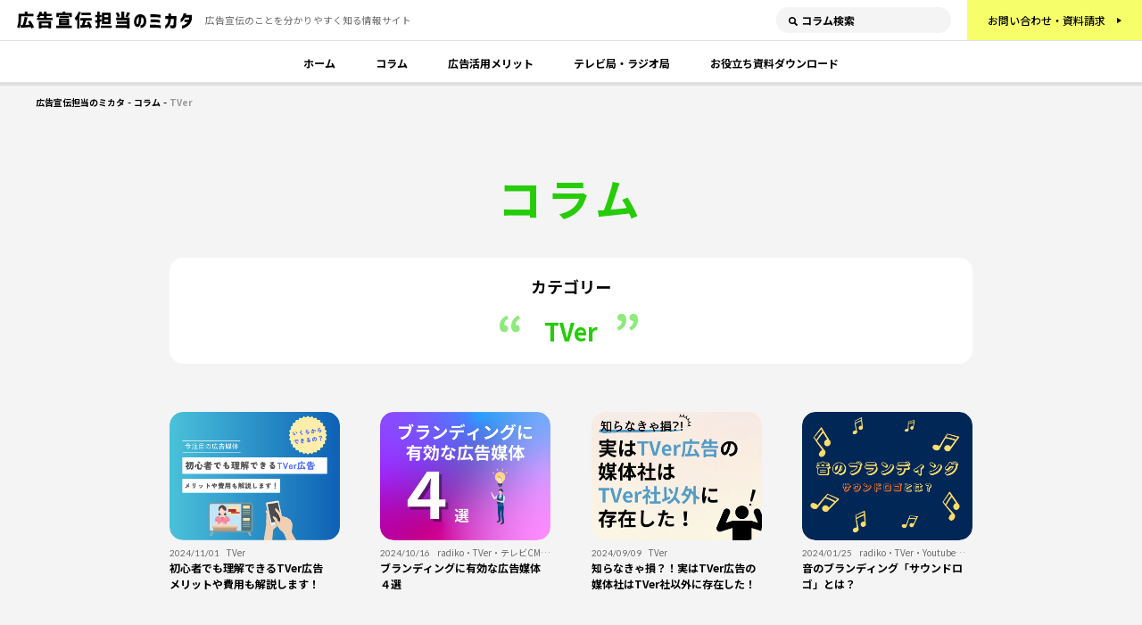

--- FILE ---
content_type: text/html; charset=UTF-8
request_url: https://koukoku-senden.liviko.net/column_cat/tver/
body_size: 13346
content:
<!DOCTYPE html>
<html dir="ltr" lang="ja" prefix="og: https://ogp.me/ns#">

<head>
	<? /*php
	if (is_page('resource-dl') && !isset($_SERVER['HTTP_REFERER'])) {
		wp_redirect(home_url('/'));
		exit;
	}
	*/?>

	<meta charset="UTF-8">
	<meta name="viewport" content="width=device-width, initial-scale=1.0">
	<meta name="format-detection" content="telephone=no">
	
	<meta http-equiv="X-UA-Compatible" content="ie=edge">
<!-- Google Tag Manager -->
<script>(function(w,d,s,l,i){w[l]=w[l]||[];w[l].push({'gtm.start':
new Date().getTime(),event:'gtm.js'});var f=d.getElementsByTagName(s)[0],
j=d.createElement(s),dl=l!='dataLayer'?'&l='+l:'';j.async=true;j.src=
'https://www.googletagmanager.com/gtm.js?id='+i+dl;f.parentNode.insertBefore(j,f);
})(window,document,'script','dataLayer','GTM-TR3QDXN4');</script>
<!-- End Google Tag Manager -->
<!--	<meta property="og:title" content="" />
			<meta property="og:type" content="article" />
		<meta property="og:description" content="" />
	<meta property="og:url" content="" />
	<meta property="og:image" content="" />
	<meta property="og:site_name" content="" /> -->
	<link rel="shortcut icon" href="https://koukoku-senden.liviko.net/wp-content/themes/WordPressTheme/assets/images/common/favicon.ico">
	<!-- フォント -->
	<link rel="preconnect" href="https://fonts.googleapis.com">
	<link rel="preconnect" href="https://fonts.gstatic.com" crossorigin>
	<link href="https://fonts.googleapis.com/css2?family=Inter:wght@700;900&family=Lato:wght@400;700&family=Noto+Sans+JP:wght@400;500;700&display=swap" rel="stylesheet">

	
		<!-- All in One SEO 4.7.1.1 - aioseo.com -->
		<meta name="robots" content="max-image-preview:large" />
		<link rel="canonical" href="https://koukoku-senden.liviko.net/column_cat/tver/" />
		<link rel="next" href="https://koukoku-senden.liviko.net/column_cat/tver/page/2/" />
		<meta name="generator" content="All in One SEO (AIOSEO) 4.7.1.1" />
		<script type="application/ld+json" class="aioseo-schema">
			{"@context":"https:\/\/schema.org","@graph":[{"@type":"BreadcrumbList","@id":"https:\/\/koukoku-senden.liviko.net\/column_cat\/tver\/#breadcrumblist","itemListElement":[{"@type":"ListItem","@id":"https:\/\/koukoku-senden.liviko.net\/#listItem","position":1,"name":"\u5bb6","item":"https:\/\/koukoku-senden.liviko.net\/","nextItem":"https:\/\/koukoku-senden.liviko.net\/column_cat\/tver\/#listItem"},{"@type":"ListItem","@id":"https:\/\/koukoku-senden.liviko.net\/column_cat\/tver\/#listItem","position":2,"name":"TVer","previousItem":"https:\/\/koukoku-senden.liviko.net\/#listItem"}]},{"@type":"CollectionPage","@id":"https:\/\/koukoku-senden.liviko.net\/column_cat\/tver\/#collectionpage","url":"https:\/\/koukoku-senden.liviko.net\/column_cat\/tver\/","name":"TVer | \u5e83\u544a\u5ba3\u4f1d\u62c5\u5f53\u306e\u30df\u30ab\u30bf","inLanguage":"ja","isPartOf":{"@id":"https:\/\/koukoku-senden.liviko.net\/#website"},"breadcrumb":{"@id":"https:\/\/koukoku-senden.liviko.net\/column_cat\/tver\/#breadcrumblist"}},{"@type":"Organization","@id":"https:\/\/koukoku-senden.liviko.net\/#organization","name":"\u5e83\u544a\u5ba3\u4f1d\u62c5\u5f53\u306e\u30df\u30ab\u30bf","description":"\u5e83\u544a\u5ba3\u4f1d\u306e\u3053\u3068\u3092\u5206\u304b\u308a\u3084\u3059\u304f\u77e5\u308b\u60c5\u5831\u30b5\u30a4\u30c8","url":"https:\/\/koukoku-senden.liviko.net\/","telephone":"+81486572111","logo":{"@type":"ImageObject","url":"https:\/\/koukoku-senden.liviko.net\/wp-content\/uploads\/2024\/01\/cropped-\u30ea\u30d3\u30b3\u30fc\u30ed\u30b4\u535803.png","@id":"https:\/\/koukoku-senden.liviko.net\/column_cat\/tver\/#organizationLogo","width":512,"height":512},"image":{"@id":"https:\/\/koukoku-senden.liviko.net\/column_cat\/tver\/#organizationLogo"}},{"@type":"WebSite","@id":"https:\/\/koukoku-senden.liviko.net\/#website","url":"https:\/\/koukoku-senden.liviko.net\/","name":"\u5e83\u544a\u5ba3\u4f1d\u62c5\u5f53\u306e\u30df\u30ab\u30bf","alternateName":"\u5e83\u544a\u5ba3\u4f1d\u62c5\u5f53\u306e\u30df\u30ab\u30bf","description":"\u5e83\u544a\u5ba3\u4f1d\u306e\u3053\u3068\u3092\u5206\u304b\u308a\u3084\u3059\u304f\u77e5\u308b\u60c5\u5831\u30b5\u30a4\u30c8","inLanguage":"ja","publisher":{"@id":"https:\/\/koukoku-senden.liviko.net\/#organization"}}]}
		</script>
		<!-- All in One SEO -->


	<!-- This site is optimized with the Yoast SEO plugin v25.4 - https://yoast.com/wordpress/plugins/seo/ -->
	<title>TVer | 広告宣伝担当のミカタ</title>
	<link rel="canonical" href="https://koukoku-senden.liviko.net/column_cat/tver/" />
	<link rel="next" href="https://koukoku-senden.liviko.net/column_cat/tver/page/2/" />
	<meta property="og:locale" content="ja_JP" />
	<meta property="og:type" content="article" />
	<meta property="og:title" content="TVer アーカイブ - 広告宣伝担当のミカタ" />
	<meta property="og:url" content="https://koukoku-senden.liviko.net/column_cat/tver/" />
	<meta property="og:site_name" content="広告宣伝担当のミカタ" />
	<meta name="twitter:card" content="summary_large_image" />
	<script type="application/ld+json" class="yoast-schema-graph">{"@context":"https://schema.org","@graph":[{"@type":"CollectionPage","@id":"https://koukoku-senden.liviko.net/column_cat/tver/","url":"https://koukoku-senden.liviko.net/column_cat/tver/","name":"TVer アーカイブ - 広告宣伝担当のミカタ","isPartOf":{"@id":"https://koukoku-senden.liviko.net/#website"},"primaryImageOfPage":{"@id":"https://koukoku-senden.liviko.net/column_cat/tver/#primaryimage"},"image":{"@id":"https://koukoku-senden.liviko.net/column_cat/tver/#primaryimage"},"thumbnailUrl":"https://koukoku-senden.liviko.net/wp-content/uploads/2024/10/branding01.png","breadcrumb":{"@id":"https://koukoku-senden.liviko.net/column_cat/tver/#breadcrumb"},"inLanguage":"ja"},{"@type":"ImageObject","inLanguage":"ja","@id":"https://koukoku-senden.liviko.net/column_cat/tver/#primaryimage","url":"https://koukoku-senden.liviko.net/wp-content/uploads/2024/10/branding01.png","contentUrl":"https://koukoku-senden.liviko.net/wp-content/uploads/2024/10/branding01.png","width":760,"height":570},{"@type":"BreadcrumbList","@id":"https://koukoku-senden.liviko.net/column_cat/tver/#breadcrumb","itemListElement":[{"@type":"ListItem","position":1,"name":"ホーム","item":"https://koukoku-senden.liviko.net/"},{"@type":"ListItem","position":2,"name":"TVer"}]},{"@type":"WebSite","@id":"https://koukoku-senden.liviko.net/#website","url":"https://koukoku-senden.liviko.net/","name":"広告宣伝担当のミカタ","description":"広告宣伝のことを分かりやすく知る情報サイト","potentialAction":[{"@type":"SearchAction","target":{"@type":"EntryPoint","urlTemplate":"https://koukoku-senden.liviko.net/?s={search_term_string}"},"query-input":{"@type":"PropertyValueSpecification","valueRequired":true,"valueName":"search_term_string"}}],"inLanguage":"ja"}]}</script>
	<!-- / Yoast SEO plugin. -->


<link rel='dns-prefetch' href='//code.jquery.com' />
<link rel='dns-prefetch' href='//unpkg.com' />
<link rel="alternate" type="application/rss+xml" title="広告宣伝担当のミカタ &raquo; フィード" href="https://koukoku-senden.liviko.net/feed/" />
<link rel="alternate" type="application/rss+xml" title="広告宣伝担当のミカタ &raquo; コメントフィード" href="https://koukoku-senden.liviko.net/comments/feed/" />
<link rel="alternate" type="application/rss+xml" title="広告宣伝担当のミカタ &raquo; TVer コラムカテゴリー のフィード" href="https://koukoku-senden.liviko.net/column_cat/tver/feed/" />
<style id='wp-img-auto-sizes-contain-inline-css' type='text/css'>
img:is([sizes=auto i],[sizes^="auto," i]){contain-intrinsic-size:3000px 1500px}
/*# sourceURL=wp-img-auto-sizes-contain-inline-css */
</style>
<style id='wp-emoji-styles-inline-css' type='text/css'>

	img.wp-smiley, img.emoji {
		display: inline !important;
		border: none !important;
		box-shadow: none !important;
		height: 1em !important;
		width: 1em !important;
		margin: 0 0.07em !important;
		vertical-align: -0.1em !important;
		background: none !important;
		padding: 0 !important;
	}
/*# sourceURL=wp-emoji-styles-inline-css */
</style>
<style id='wp-block-library-inline-css' type='text/css'>
:root{--wp-block-synced-color:#7a00df;--wp-block-synced-color--rgb:122,0,223;--wp-bound-block-color:var(--wp-block-synced-color);--wp-editor-canvas-background:#ddd;--wp-admin-theme-color:#007cba;--wp-admin-theme-color--rgb:0,124,186;--wp-admin-theme-color-darker-10:#006ba1;--wp-admin-theme-color-darker-10--rgb:0,107,160.5;--wp-admin-theme-color-darker-20:#005a87;--wp-admin-theme-color-darker-20--rgb:0,90,135;--wp-admin-border-width-focus:2px}@media (min-resolution:192dpi){:root{--wp-admin-border-width-focus:1.5px}}.wp-element-button{cursor:pointer}:root .has-very-light-gray-background-color{background-color:#eee}:root .has-very-dark-gray-background-color{background-color:#313131}:root .has-very-light-gray-color{color:#eee}:root .has-very-dark-gray-color{color:#313131}:root .has-vivid-green-cyan-to-vivid-cyan-blue-gradient-background{background:linear-gradient(135deg,#00d084,#0693e3)}:root .has-purple-crush-gradient-background{background:linear-gradient(135deg,#34e2e4,#4721fb 50%,#ab1dfe)}:root .has-hazy-dawn-gradient-background{background:linear-gradient(135deg,#faaca8,#dad0ec)}:root .has-subdued-olive-gradient-background{background:linear-gradient(135deg,#fafae1,#67a671)}:root .has-atomic-cream-gradient-background{background:linear-gradient(135deg,#fdd79a,#004a59)}:root .has-nightshade-gradient-background{background:linear-gradient(135deg,#330968,#31cdcf)}:root .has-midnight-gradient-background{background:linear-gradient(135deg,#020381,#2874fc)}:root{--wp--preset--font-size--normal:16px;--wp--preset--font-size--huge:42px}.has-regular-font-size{font-size:1em}.has-larger-font-size{font-size:2.625em}.has-normal-font-size{font-size:var(--wp--preset--font-size--normal)}.has-huge-font-size{font-size:var(--wp--preset--font-size--huge)}.has-text-align-center{text-align:center}.has-text-align-left{text-align:left}.has-text-align-right{text-align:right}.has-fit-text{white-space:nowrap!important}#end-resizable-editor-section{display:none}.aligncenter{clear:both}.items-justified-left{justify-content:flex-start}.items-justified-center{justify-content:center}.items-justified-right{justify-content:flex-end}.items-justified-space-between{justify-content:space-between}.screen-reader-text{border:0;clip-path:inset(50%);height:1px;margin:-1px;overflow:hidden;padding:0;position:absolute;width:1px;word-wrap:normal!important}.screen-reader-text:focus{background-color:#ddd;clip-path:none;color:#444;display:block;font-size:1em;height:auto;left:5px;line-height:normal;padding:15px 23px 14px;text-decoration:none;top:5px;width:auto;z-index:100000}html :where(.has-border-color){border-style:solid}html :where([style*=border-top-color]){border-top-style:solid}html :where([style*=border-right-color]){border-right-style:solid}html :where([style*=border-bottom-color]){border-bottom-style:solid}html :where([style*=border-left-color]){border-left-style:solid}html :where([style*=border-width]){border-style:solid}html :where([style*=border-top-width]){border-top-style:solid}html :where([style*=border-right-width]){border-right-style:solid}html :where([style*=border-bottom-width]){border-bottom-style:solid}html :where([style*=border-left-width]){border-left-style:solid}html :where(img[class*=wp-image-]){height:auto;max-width:100%}:where(figure){margin:0 0 1em}html :where(.is-position-sticky){--wp-admin--admin-bar--position-offset:var(--wp-admin--admin-bar--height,0px)}@media screen and (max-width:600px){html :where(.is-position-sticky){--wp-admin--admin-bar--position-offset:0px}}

/*# sourceURL=wp-block-library-inline-css */
</style><style id='global-styles-inline-css' type='text/css'>
:root{--wp--preset--aspect-ratio--square: 1;--wp--preset--aspect-ratio--4-3: 4/3;--wp--preset--aspect-ratio--3-4: 3/4;--wp--preset--aspect-ratio--3-2: 3/2;--wp--preset--aspect-ratio--2-3: 2/3;--wp--preset--aspect-ratio--16-9: 16/9;--wp--preset--aspect-ratio--9-16: 9/16;--wp--preset--color--black: #000000;--wp--preset--color--cyan-bluish-gray: #abb8c3;--wp--preset--color--white: #ffffff;--wp--preset--color--pale-pink: #f78da7;--wp--preset--color--vivid-red: #cf2e2e;--wp--preset--color--luminous-vivid-orange: #ff6900;--wp--preset--color--luminous-vivid-amber: #fcb900;--wp--preset--color--light-green-cyan: #7bdcb5;--wp--preset--color--vivid-green-cyan: #00d084;--wp--preset--color--pale-cyan-blue: #8ed1fc;--wp--preset--color--vivid-cyan-blue: #0693e3;--wp--preset--color--vivid-purple: #9b51e0;--wp--preset--gradient--vivid-cyan-blue-to-vivid-purple: linear-gradient(135deg,rgb(6,147,227) 0%,rgb(155,81,224) 100%);--wp--preset--gradient--light-green-cyan-to-vivid-green-cyan: linear-gradient(135deg,rgb(122,220,180) 0%,rgb(0,208,130) 100%);--wp--preset--gradient--luminous-vivid-amber-to-luminous-vivid-orange: linear-gradient(135deg,rgb(252,185,0) 0%,rgb(255,105,0) 100%);--wp--preset--gradient--luminous-vivid-orange-to-vivid-red: linear-gradient(135deg,rgb(255,105,0) 0%,rgb(207,46,46) 100%);--wp--preset--gradient--very-light-gray-to-cyan-bluish-gray: linear-gradient(135deg,rgb(238,238,238) 0%,rgb(169,184,195) 100%);--wp--preset--gradient--cool-to-warm-spectrum: linear-gradient(135deg,rgb(74,234,220) 0%,rgb(151,120,209) 20%,rgb(207,42,186) 40%,rgb(238,44,130) 60%,rgb(251,105,98) 80%,rgb(254,248,76) 100%);--wp--preset--gradient--blush-light-purple: linear-gradient(135deg,rgb(255,206,236) 0%,rgb(152,150,240) 100%);--wp--preset--gradient--blush-bordeaux: linear-gradient(135deg,rgb(254,205,165) 0%,rgb(254,45,45) 50%,rgb(107,0,62) 100%);--wp--preset--gradient--luminous-dusk: linear-gradient(135deg,rgb(255,203,112) 0%,rgb(199,81,192) 50%,rgb(65,88,208) 100%);--wp--preset--gradient--pale-ocean: linear-gradient(135deg,rgb(255,245,203) 0%,rgb(182,227,212) 50%,rgb(51,167,181) 100%);--wp--preset--gradient--electric-grass: linear-gradient(135deg,rgb(202,248,128) 0%,rgb(113,206,126) 100%);--wp--preset--gradient--midnight: linear-gradient(135deg,rgb(2,3,129) 0%,rgb(40,116,252) 100%);--wp--preset--font-size--small: 13px;--wp--preset--font-size--medium: 20px;--wp--preset--font-size--large: 36px;--wp--preset--font-size--x-large: 42px;--wp--preset--spacing--20: 0.44rem;--wp--preset--spacing--30: 0.67rem;--wp--preset--spacing--40: 1rem;--wp--preset--spacing--50: 1.5rem;--wp--preset--spacing--60: 2.25rem;--wp--preset--spacing--70: 3.38rem;--wp--preset--spacing--80: 5.06rem;--wp--preset--shadow--natural: 6px 6px 9px rgba(0, 0, 0, 0.2);--wp--preset--shadow--deep: 12px 12px 50px rgba(0, 0, 0, 0.4);--wp--preset--shadow--sharp: 6px 6px 0px rgba(0, 0, 0, 0.2);--wp--preset--shadow--outlined: 6px 6px 0px -3px rgb(255, 255, 255), 6px 6px rgb(0, 0, 0);--wp--preset--shadow--crisp: 6px 6px 0px rgb(0, 0, 0);}:where(.is-layout-flex){gap: 0.5em;}:where(.is-layout-grid){gap: 0.5em;}body .is-layout-flex{display: flex;}.is-layout-flex{flex-wrap: wrap;align-items: center;}.is-layout-flex > :is(*, div){margin: 0;}body .is-layout-grid{display: grid;}.is-layout-grid > :is(*, div){margin: 0;}:where(.wp-block-columns.is-layout-flex){gap: 2em;}:where(.wp-block-columns.is-layout-grid){gap: 2em;}:where(.wp-block-post-template.is-layout-flex){gap: 1.25em;}:where(.wp-block-post-template.is-layout-grid){gap: 1.25em;}.has-black-color{color: var(--wp--preset--color--black) !important;}.has-cyan-bluish-gray-color{color: var(--wp--preset--color--cyan-bluish-gray) !important;}.has-white-color{color: var(--wp--preset--color--white) !important;}.has-pale-pink-color{color: var(--wp--preset--color--pale-pink) !important;}.has-vivid-red-color{color: var(--wp--preset--color--vivid-red) !important;}.has-luminous-vivid-orange-color{color: var(--wp--preset--color--luminous-vivid-orange) !important;}.has-luminous-vivid-amber-color{color: var(--wp--preset--color--luminous-vivid-amber) !important;}.has-light-green-cyan-color{color: var(--wp--preset--color--light-green-cyan) !important;}.has-vivid-green-cyan-color{color: var(--wp--preset--color--vivid-green-cyan) !important;}.has-pale-cyan-blue-color{color: var(--wp--preset--color--pale-cyan-blue) !important;}.has-vivid-cyan-blue-color{color: var(--wp--preset--color--vivid-cyan-blue) !important;}.has-vivid-purple-color{color: var(--wp--preset--color--vivid-purple) !important;}.has-black-background-color{background-color: var(--wp--preset--color--black) !important;}.has-cyan-bluish-gray-background-color{background-color: var(--wp--preset--color--cyan-bluish-gray) !important;}.has-white-background-color{background-color: var(--wp--preset--color--white) !important;}.has-pale-pink-background-color{background-color: var(--wp--preset--color--pale-pink) !important;}.has-vivid-red-background-color{background-color: var(--wp--preset--color--vivid-red) !important;}.has-luminous-vivid-orange-background-color{background-color: var(--wp--preset--color--luminous-vivid-orange) !important;}.has-luminous-vivid-amber-background-color{background-color: var(--wp--preset--color--luminous-vivid-amber) !important;}.has-light-green-cyan-background-color{background-color: var(--wp--preset--color--light-green-cyan) !important;}.has-vivid-green-cyan-background-color{background-color: var(--wp--preset--color--vivid-green-cyan) !important;}.has-pale-cyan-blue-background-color{background-color: var(--wp--preset--color--pale-cyan-blue) !important;}.has-vivid-cyan-blue-background-color{background-color: var(--wp--preset--color--vivid-cyan-blue) !important;}.has-vivid-purple-background-color{background-color: var(--wp--preset--color--vivid-purple) !important;}.has-black-border-color{border-color: var(--wp--preset--color--black) !important;}.has-cyan-bluish-gray-border-color{border-color: var(--wp--preset--color--cyan-bluish-gray) !important;}.has-white-border-color{border-color: var(--wp--preset--color--white) !important;}.has-pale-pink-border-color{border-color: var(--wp--preset--color--pale-pink) !important;}.has-vivid-red-border-color{border-color: var(--wp--preset--color--vivid-red) !important;}.has-luminous-vivid-orange-border-color{border-color: var(--wp--preset--color--luminous-vivid-orange) !important;}.has-luminous-vivid-amber-border-color{border-color: var(--wp--preset--color--luminous-vivid-amber) !important;}.has-light-green-cyan-border-color{border-color: var(--wp--preset--color--light-green-cyan) !important;}.has-vivid-green-cyan-border-color{border-color: var(--wp--preset--color--vivid-green-cyan) !important;}.has-pale-cyan-blue-border-color{border-color: var(--wp--preset--color--pale-cyan-blue) !important;}.has-vivid-cyan-blue-border-color{border-color: var(--wp--preset--color--vivid-cyan-blue) !important;}.has-vivid-purple-border-color{border-color: var(--wp--preset--color--vivid-purple) !important;}.has-vivid-cyan-blue-to-vivid-purple-gradient-background{background: var(--wp--preset--gradient--vivid-cyan-blue-to-vivid-purple) !important;}.has-light-green-cyan-to-vivid-green-cyan-gradient-background{background: var(--wp--preset--gradient--light-green-cyan-to-vivid-green-cyan) !important;}.has-luminous-vivid-amber-to-luminous-vivid-orange-gradient-background{background: var(--wp--preset--gradient--luminous-vivid-amber-to-luminous-vivid-orange) !important;}.has-luminous-vivid-orange-to-vivid-red-gradient-background{background: var(--wp--preset--gradient--luminous-vivid-orange-to-vivid-red) !important;}.has-very-light-gray-to-cyan-bluish-gray-gradient-background{background: var(--wp--preset--gradient--very-light-gray-to-cyan-bluish-gray) !important;}.has-cool-to-warm-spectrum-gradient-background{background: var(--wp--preset--gradient--cool-to-warm-spectrum) !important;}.has-blush-light-purple-gradient-background{background: var(--wp--preset--gradient--blush-light-purple) !important;}.has-blush-bordeaux-gradient-background{background: var(--wp--preset--gradient--blush-bordeaux) !important;}.has-luminous-dusk-gradient-background{background: var(--wp--preset--gradient--luminous-dusk) !important;}.has-pale-ocean-gradient-background{background: var(--wp--preset--gradient--pale-ocean) !important;}.has-electric-grass-gradient-background{background: var(--wp--preset--gradient--electric-grass) !important;}.has-midnight-gradient-background{background: var(--wp--preset--gradient--midnight) !important;}.has-small-font-size{font-size: var(--wp--preset--font-size--small) !important;}.has-medium-font-size{font-size: var(--wp--preset--font-size--medium) !important;}.has-large-font-size{font-size: var(--wp--preset--font-size--large) !important;}.has-x-large-font-size{font-size: var(--wp--preset--font-size--x-large) !important;}
/*# sourceURL=global-styles-inline-css */
</style>

<style id='classic-theme-styles-inline-css' type='text/css'>
/*! This file is auto-generated */
.wp-block-button__link{color:#fff;background-color:#32373c;border-radius:9999px;box-shadow:none;text-decoration:none;padding:calc(.667em + 2px) calc(1.333em + 2px);font-size:1.125em}.wp-block-file__button{background:#32373c;color:#fff;text-decoration:none}
/*# sourceURL=/wp-includes/css/classic-themes.min.css */
</style>
<link rel='stylesheet' id='liquid-block-speech-css' href='https://koukoku-senden.liviko.net/wp-content/plugins/liquid-speech-balloon/css/block.css?ver=6.9' type='text/css' media='all' />
<link rel='stylesheet' id='ppress-frontend-css' href='https://koukoku-senden.liviko.net/wp-content/plugins/wp-user-avatar/assets/css/frontend.min.css?ver=4.15.14' type='text/css' media='all' />
<link rel='stylesheet' id='ppress-flatpickr-css' href='https://koukoku-senden.liviko.net/wp-content/plugins/wp-user-avatar/assets/flatpickr/flatpickr.min.css?ver=4.15.14' type='text/css' media='all' />
<link rel='stylesheet' id='ppress-select2-css' href='https://koukoku-senden.liviko.net/wp-content/plugins/wp-user-avatar/assets/select2/select2.min.css?ver=6.9' type='text/css' media='all' />
<link rel='stylesheet' id='ez-toc-css' href='https://koukoku-senden.liviko.net/wp-content/plugins/easy-table-of-contents/assets/css/screen.min.css?ver=2.0.69.1' type='text/css' media='all' />
<style id='ez-toc-inline-css' type='text/css'>
div#ez-toc-container .ez-toc-title {font-size: 120%;}div#ez-toc-container .ez-toc-title {font-weight: 500;}div#ez-toc-container ul li {font-size: 95%;}div#ez-toc-container ul li {font-weight: 500;}div#ez-toc-container nav ul ul li {font-size: 90%;}div#ez-toc-container {background: #fff;border: 1px solid #25cc07;}div#ez-toc-container p.ez-toc-title , #ez-toc-container .ez_toc_custom_title_icon , #ez-toc-container .ez_toc_custom_toc_icon {color: #25cc07;}div#ez-toc-container ul.ez-toc-list a {color: #000000;}div#ez-toc-container ul.ez-toc-list a:hover {color: #25cc07;}div#ez-toc-container ul.ez-toc-list a:visited {color: #428bca;}
.ez-toc-container-direction {direction: ltr;}.ez-toc-counter ul{counter-reset: item ;}.ez-toc-counter nav ul li a::before {content: counters(item, '.', decimal) '. ';display: inline-block;counter-increment: item;flex-grow: 0;flex-shrink: 0;margin-right: .2em; float: left; }.ez-toc-widget-direction {direction: ltr;}.ez-toc-widget-container ul{counter-reset: item ;}.ez-toc-widget-container nav ul li a::before {content: counters(item, '.', decimal) '. ';display: inline-block;counter-increment: item;flex-grow: 0;flex-shrink: 0;margin-right: .2em; float: left; }
/*# sourceURL=ez-toc-inline-css */
</style>
<link rel='stylesheet' id='swiper-css-css' href='https://unpkg.com/swiper@8/swiper-bundle.min.css?ver=1.0.1' type='text/css' media='all' />
<link rel='stylesheet' id='mystyle-css' href='https://koukoku-senden.liviko.net/wp-content/themes/WordPressTheme/assets/css/styles.css?ver=1.0.1' type='text/css' media='all' />
<script type="text/javascript" src="//code.jquery.com/jquery-3.6.0.min.js?ver=1.0.1" id="jquery-js"></script>
<script type="text/javascript" src="https://koukoku-senden.liviko.net/wp-content/plugins/wp-user-avatar/assets/flatpickr/flatpickr.min.js?ver=4.15.14" id="ppress-flatpickr-js"></script>
<script type="text/javascript" src="https://koukoku-senden.liviko.net/wp-content/plugins/wp-user-avatar/assets/select2/select2.min.js?ver=4.15.14" id="ppress-select2-js"></script>
<link rel="https://api.w.org/" href="https://koukoku-senden.liviko.net/wp-json/" /><link rel="alternate" title="JSON" type="application/json" href="https://koukoku-senden.liviko.net/wp-json/wp/v2/column_cat/10" /><link rel="EditURI" type="application/rsd+xml" title="RSD" href="https://koukoku-senden.liviko.net/xmlrpc.php?rsd" />
<meta name="generator" content="WordPress 6.9" />
<style type="text/css">.liquid-speech-balloon-00 .liquid-speech-balloon-avatar { background-image: url("https://koukoku-senden.liviko.net/wp-content/uploads/2023/10/avatar_gr.png"); } .liquid-speech-balloon-01 .liquid-speech-balloon-avatar { background-image: url("https://koukoku-senden.liviko.net/wp-content/uploads/2023/10/avatar_gr.png"); } .liquid-speech-balloon-02 .liquid-speech-balloon-avatar { background-image: url("https://koukoku-senden.liviko.net/wp-content/uploads/2023/10/Yy-2.png"); } .liquid-speech-balloon-03 .liquid-speech-balloon-avatar { background-image: url("https://koukoku-senden.liviko.net/wp-content/uploads/2024/02/hiroko.png"); } .liquid-speech-balloon-04 .liquid-speech-balloon-avatar { background-image: url("https://koukoku-senden.liviko.net/wp-content/uploads/2024/02/tugeru.png"); } .liquid-speech-balloon-00 .liquid-speech-balloon-avatar::after { content: "サンプル１"; } .liquid-speech-balloon-01 .liquid-speech-balloon-avatar::after { content: "サンプル２"; } .liquid-speech-balloon-02 .liquid-speech-balloon-avatar::after { content: "やなぎだ"; } .liquid-speech-balloon-03 .liquid-speech-balloon-avatar::after { content: "広子"; } .liquid-speech-balloon-04 .liquid-speech-balloon-avatar::after { content: "告"; } </style>
<link rel="icon" href="https://koukoku-senden.liviko.net/wp-content/uploads/2024/02/cropped-tugeru-32x32.png" sizes="32x32" />
<link rel="icon" href="https://koukoku-senden.liviko.net/wp-content/uploads/2024/02/cropped-tugeru-192x192.png" sizes="192x192" />
<link rel="apple-touch-icon" href="https://koukoku-senden.liviko.net/wp-content/uploads/2024/02/cropped-tugeru-180x180.png" />
<meta name="msapplication-TileImage" content="https://koukoku-senden.liviko.net/wp-content/uploads/2024/02/cropped-tugeru-270x270.png" />
</head>

<body class="archive tax-column_cat term-tver term-10 wp-theme-WordPressTheme">
<!-- Google Tag Manager (noscript) -->
<noscript><iframe src="https://www.googletagmanager.com/ns.html?id=GTM-TR3QDXN4"
height="0" width="0" style="display:none;visibility:hidden"></iframe></noscript>
<!-- End Google Tag Manager (noscript) -->
		<header class="header">
		<div class="header__top">
			<div class="header-top__inner">
				<h1 class="header__logo">
					<a href="https://koukoku-senden.liviko.net/">
						<img src="https://koukoku-senden.liviko.net/wp-content/themes/WordPressTheme/assets/images/common/logo_top.svg" width="260" height="25" alt="広告宣伝担当のミカタ">
						<span>広告宣伝のことを分かりやすく知る情報サイト</span>
					</a>
				</h1>
				<div class="header__right">
					<!-- 検索ボタンPC -->
					<div class="search-box__header--pc u-desktop">
						<div class="search-box__container--header-pc">
							<form method="get" action="https://koukoku-senden.liviko.net/">
								<input type="hidden" name="post_type" value="column">
								<input type="text" name="s" value="" placeholder="コラム検索">
							</form>
						</div>
					</div>
					<a href="https://koukoku-senden.liviko.net/contact" class="header__btn btn">お問い合わせ・資料請求</a>
					<div class="header__hamburger hamburger u-mobile">
						<div class="hamburger__wrapper">
							<span class="hamburger__line"></span>
							<span class="hamburger__line"></span>
						</div>
					</div>
				</div>
			</div>
		</div>
		<div class="header__bottom">
			<!-- 検索ボタンSP -->
			<div class="search-box__header--sp u-mobile">
				<div class="search-box__container--header-sp">
					<form method="get" action="https://koukoku-senden.liviko.net/">
						<input type="hidden" name="post_type" value="column">
						<input type="text" name="s" value="" placeholder="コラム検索">
						<div class="submit-btn">
							<input type="submit" value="">
						</div>
					</form>
				</div>
			</div>
			<div class="header__nav--pc u-desktop">
				<nav class="pc-nav">
					<ul class="pc-nav__list">
						<li class="pc-nav-list__home"><a href="https://koukoku-senden.liviko.net/">ホーム</a></li>
						<li class="mega-menu pc-nav-list__column"><button>コラム</button>
							<div class="mega-menu__container">
								<div class="inner">
									<div class="mega-menu__wrapper">
										<div class="mega-menu__left">
											<p class="mega-menu__title title-column">コラム</p>
											<a href="https://koukoku-senden.liviko.net/column/">コラム一覧</a>
										</div>
										<div class="mega-menu__right">
											<ul class="mega-menu__list">
												<li><a href="https://koukoku-senden.liviko.net/column_cat/%e3%83%96%e3%83%a9%e3%83%b3%e3%83%87%e3%82%a3%e3%83%b3%e3%82%b0/">ブランディング</a></li><li><a href="https://koukoku-senden.liviko.net/column_cat/tv-cm/">テレビCM</a></li><li><a href="https://koukoku-senden.liviko.net/column_cat/radio-cm/">ラジオCM</a></li><li><a href="https://koukoku-senden.liviko.net/column_cat/cinema-add/">シネアド</a></li><li><a href="https://koukoku-senden.liviko.net/column_cat/tver/">TVer</a></li><li><a href="https://koukoku-senden.liviko.net/column_cat/radiko/">radiko</a></li><li><a href="https://koukoku-senden.liviko.net/column_cat/youtune/">Youtube広告</a></li><li><a href="https://koukoku-senden.liviko.net/column_cat/sns-add/">SNS広告</a></li><li><a href="https://koukoku-senden.liviko.net/column_cat/vision-add/">ビジョン広告</a></li><li><a href="https://koukoku-senden.liviko.net/column_cat/%e9%9f%b3%e5%a3%b0%e5%ba%83%e5%91%8a/">音声広告</a></li><li><a href="https://koukoku-senden.liviko.net/column_cat/kanto/">関東エリア</a></li>											</ul>
										</div>
									</div>
								</div>
							</div>
						</li>
						<li class="pc-nav-list__merit"><a href="https://koukoku-senden.liviko.net/merit">広告活用メリット</a></li>
						<li class="mega-menu pc-nav-list__broadcast"><button>テレビ局・ラジオ局</button>
							<div class="mega-menu__container">
								<div class="inner">
									<div class="mega-menu__wrapper">
										<div class="mega-menu__left">
											<p class="mega-menu__title title-broadcast">テレビ局・ラジオ局</p>
											<a href="https://koukoku-senden.liviko.net/broadcast">テレビ局・ラジオ局一覧</a>
										</div>
										<div class="mega-menu__right">
											<ul class="mega-menu__list">
												<li><a href="https://koukoku-senden.liviko.net/broadcast/?broadcast_cat=cat_tv#broadcast-content">テレビ局</a></li><li><a href="https://koukoku-senden.liviko.net/broadcast/?broadcast_cat=cat_radio#broadcast-content">ラジオ局</a></li>											</ul>
											<ul class="mega-menu__list">
												<li><a href="https://koukoku-senden.liviko.net/broadcast/?broadcast_area=area_tokyo#broadcast-content">東京都</a></li><li><a href="https://koukoku-senden.liviko.net/broadcast/?broadcast_area=area_kanagawa#broadcast-content">神奈川県</a></li><li><a href="https://koukoku-senden.liviko.net/broadcast/?broadcast_area=area_saitama#broadcast-content">埼玉県</a></li><li><a href="https://koukoku-senden.liviko.net/broadcast/?broadcast_area=area_chiba#broadcast-content">千葉県</a></li><li><a href="https://koukoku-senden.liviko.net/broadcast/?broadcast_area=area_gunma#broadcast-content">群馬県</a></li><li><a href="https://koukoku-senden.liviko.net/broadcast/?broadcast_area=area_tochigi#broadcast-content">栃木県</a></li><li><a href="https://koukoku-senden.liviko.net/broadcast/?broadcast_area=area_ibaraki#broadcast-content">茨城県</a></li>											</ul>
										</div>
									</div>
								</div>
							</div>
						</li>
						<li class="pc-nav-list__resource"><a href="https://koukoku-senden.liviko.net/resource/">お役立ち資料ダウンロード</a></li>
					</ul>
				</nav>
			</div>
			<div class="header__nav--sp">
				<div class="sp-nav__bg">
					<div class="sp-nav__container">
						<div class="sp-nav-container__top">
							<nav class="sp-nav__links">
								<ul class="sp-nav__list">
									<li class="sp-nav__accordion">
										<p class="js-accordion">コラム</p>
										<div class="sp-second__list">
											<a class="title-column" href="https://koukoku-senden.liviko.net/column/">コラム</a>
											<ul class="sp-third__list">
												<li><a href="https://koukoku-senden.liviko.net/column_cat/%e3%83%96%e3%83%a9%e3%83%b3%e3%83%87%e3%82%a3%e3%83%b3%e3%82%b0/">ブランディング</a></li><li><a href="https://koukoku-senden.liviko.net/column_cat/tv-cm/">テレビCM</a></li><li><a href="https://koukoku-senden.liviko.net/column_cat/radio-cm/">ラジオCM</a></li><li><a href="https://koukoku-senden.liviko.net/column_cat/cinema-add/">シネアド</a></li><li><a href="https://koukoku-senden.liviko.net/column_cat/tver/">TVer</a></li><li><a href="https://koukoku-senden.liviko.net/column_cat/radiko/">radiko</a></li><li><a href="https://koukoku-senden.liviko.net/column_cat/youtune/">Youtube広告</a></li><li><a href="https://koukoku-senden.liviko.net/column_cat/sns-add/">SNS広告</a></li><li><a href="https://koukoku-senden.liviko.net/column_cat/vision-add/">ビジョン広告</a></li><li><a href="https://koukoku-senden.liviko.net/column_cat/%e9%9f%b3%e5%a3%b0%e5%ba%83%e5%91%8a/">音声広告</a></li><li><a href="https://koukoku-senden.liviko.net/column_cat/kanto/">関東エリア</a></li>											</ul>
										</div>
									</li>
									<li><a href="https://koukoku-senden.liviko.net/merit/">広告活用メリット</a></li>
									<li class="sp-nav__accordion">
										<p class="js-accordion">テレビ局・ラジオ局</p>
										<div class="sp-second__list">
											<a class="title-broadcast" href="https://koukoku-senden.liviko.net/broadcast/">テレビ局・ラジオ局</a>
											<ul class="sp-third__list">
												<li><a href="https://koukoku-senden.liviko.net/broadcast?broadcast_cat=cat_tv">テレビ局</a></li><li><a href="https://koukoku-senden.liviko.net/broadcast?broadcast_cat=cat_radio">ラジオ局</a></li>												<li><a href="https://koukoku-senden.liviko.net/broadcast?broadcast_area=area_tokyo">東京都</a></li><li><a href="https://koukoku-senden.liviko.net/broadcast?broadcast_area=area_kanagawa">神奈川県</a></li><li><a href="https://koukoku-senden.liviko.net/broadcast?broadcast_area=area_saitama">埼玉県</a></li><li><a href="https://koukoku-senden.liviko.net/broadcast?broadcast_area=area_chiba">千葉県</a></li><li><a href="https://koukoku-senden.liviko.net/broadcast?broadcast_area=area_gunma">群馬県</a></li><li><a href="https://koukoku-senden.liviko.net/broadcast?broadcast_area=area_tochigi">栃木県</a></li><li><a href="https://koukoku-senden.liviko.net/broadcast?broadcast_area=area_ibaraki">茨城県</a></li>											</ul>
										</div>
									</li>
									<li><a href="https://koukoku-senden.liviko.net/resource/">お役立ち資料</a></li>
								</ul>
								<a href="https://koukoku-senden.liviko.net/contact" class="sp-nav__btn btn">お問い合わせ・資料請求</a>
							</nav>
						</div>
						<div class="sp-nav-container__bottom">
							<div class="inner">
								<a href="https://koukoku-senden.liviko.net/company" class="sp-nav-bottom__link">会社概要</a>
								<a href="https://koukoku-senden.liviko.net/news" class="sp-nav-bottom__link">お知らせ</a>
								<a href="https://koukoku-senden.liviko.net/contact" class="sp-nav-bottom__link">お問い合わせ</a>
								<a href="https://www.liviko.net/privacy.html" class="sp-nav-bottom__link" target="_blank" rel="noopener noreferrer">プライバシーポリシー</a>
							</div>
						</div>
					</div>
				</div>
			</div>
		</div>
	</header>

<section class="column__top column__top--taxonomy">
	<div class="breadcrumb">
  <div class="breadcrumb__inner">
                  <div class="breadcrumb__list" vocab="http://schema.org/" typeof="BreadcrumbList">
          <!-- Breadcrumb NavXT 7.3.1 -->
<span property="itemListElement" typeof="ListItem"><a property="item" typeof="WebPage" title="広告宣伝担当のミカタへ移動する" href="https://koukoku-senden.liviko.net" class="home" ><span property="name">広告宣伝担当のミカタ</span></a><meta property="position" content="1"></span> - <span property="itemListElement" typeof="ListItem"><a property="item" typeof="WebPage" title="コラムへ移動する" href="https://koukoku-senden.liviko.net/column/" class="archive post-column-archive" ><span property="name">コラム</span></a><meta property="position" content="2"></span> - <span property="itemListElement" typeof="ListItem"><span property="name" class="archive taxonomy column_cat current-item">TVer</span><meta property="url" content="https://koukoku-senden.liviko.net/column_cat/tver/"><meta property="position" content="3"></span>        </div>
            </div>
</div>	<div class="column-top__inner inner-s">
		<h2 class="contact__title">コラム</h2>
		<div class="column-top__wrapper">
			<span class="column-taxonomy__lead">カテゴリー</span>
			<p class="column-pickup__words">
				TVer			</p>
		</div>
	</div>
</section>

<section class="column">
	<div class="column__inner inner">
		<ul class="column__list sub-column-list">
			<!-- ループ開始 -->
								<li class="sub-column-list__item">
						<a href="https://koukoku-senden.liviko.net/column/tver-01/" class="merit-column__item column-card">
							<!-- 投稿が最終更新日から7日以内であるか判定 -->
														<figure class="column-card__img">
																	<img width="760" height="570" src="https://koukoku-senden.liviko.net/wp-content/uploads/2024/04/TVerkoukoku01.png" class="attachment-full size-full wp-post-image" alt="" decoding="async" fetchpriority="high" srcset="https://koukoku-senden.liviko.net/wp-content/uploads/2024/04/TVerkoukoku01.png 760w, https://koukoku-senden.liviko.net/wp-content/uploads/2024/04/TVerkoukoku01-300x225.png 300w" sizes="(max-width: 760px) 100vw, 760px" />															</figure>
							<div class="column-card__text">
								<div class="column-card__info">
									<time datetime="2024/11/01">2024/11/01</time>
									<span class="column-card__category">TVer</span>								</div>
								<h3 class="column-card__title">初心者でも理解できるTVer広告　メリットや費用も解説します！</h3>
							</div>
						</a>
					</li>
									<li class="sub-column-list__item">
						<a href="https://koukoku-senden.liviko.net/column/branding01/" class="merit-column__item column-card">
							<!-- 投稿が最終更新日から7日以内であるか判定 -->
														<figure class="column-card__img">
																	<img width="760" height="570" src="https://koukoku-senden.liviko.net/wp-content/uploads/2024/10/branding01.png" class="attachment-full size-full wp-post-image" alt="" decoding="async" srcset="https://koukoku-senden.liviko.net/wp-content/uploads/2024/10/branding01.png 760w, https://koukoku-senden.liviko.net/wp-content/uploads/2024/10/branding01-300x225.png 300w" sizes="(max-width: 760px) 100vw, 760px" />															</figure>
							<div class="column-card__text">
								<div class="column-card__info">
									<time datetime="2024/10/16">2024/10/16</time>
									<span class="column-card__category">radiko</span>・<span class="column-card__category">TVer</span>・<span class="column-card__category">テレビCM</span>・<span class="column-card__category">ブランディング</span>・<span class="column-card__category">ラジオCM</span>								</div>
								<h3 class="column-card__title">ブランディングに有効な広告媒体４選</h3>
							</div>
						</a>
					</li>
									<li class="sub-column-list__item">
						<a href="https://koukoku-senden.liviko.net/column/tver-02/" class="merit-column__item column-card">
							<!-- 投稿が最終更新日から7日以内であるか判定 -->
														<figure class="column-card__img">
																	<img width="760" height="570" src="https://koukoku-senden.liviko.net/wp-content/uploads/2024/09/tver02.png" class="attachment-full size-full wp-post-image" alt="" decoding="async" srcset="https://koukoku-senden.liviko.net/wp-content/uploads/2024/09/tver02.png 760w, https://koukoku-senden.liviko.net/wp-content/uploads/2024/09/tver02-300x225.png 300w" sizes="(max-width: 760px) 100vw, 760px" />															</figure>
							<div class="column-card__text">
								<div class="column-card__info">
									<time datetime="2024/09/09">2024/09/09</time>
									<span class="column-card__category">TVer</span>								</div>
								<h3 class="column-card__title">知らなきゃ損？！実はTVer広告の媒体社はTVer社以外に存在した！</h3>
							</div>
						</a>
					</li>
									<li class="sub-column-list__item">
						<a href="https://koukoku-senden.liviko.net/column/soundlogo-01/" class="merit-column__item column-card">
							<!-- 投稿が最終更新日から7日以内であるか判定 -->
														<figure class="column-card__img">
																	<img width="760" height="570" src="https://koukoku-senden.liviko.net/wp-content/uploads/2023/12/サウンドロゴとは？.png" class="attachment-full size-full wp-post-image" alt="" decoding="async" srcset="https://koukoku-senden.liviko.net/wp-content/uploads/2023/12/サウンドロゴとは？.png 760w, https://koukoku-senden.liviko.net/wp-content/uploads/2023/12/サウンドロゴとは？-300x225.png 300w" sizes="(max-width: 760px) 100vw, 760px" />															</figure>
							<div class="column-card__text">
								<div class="column-card__info">
									<time datetime="2024/01/25">2024/01/25</time>
									<span class="column-card__category">radiko</span>・<span class="column-card__category">TVer</span>・<span class="column-card__category">Youtube広告</span>・<span class="column-card__category">シネアド</span>・<span class="column-card__category">テレビCM</span>・<span class="column-card__category">ビジョン広告</span>・<span class="column-card__category">ラジオCM</span>								</div>
								<h3 class="column-card__title">音のブランディング「サウンドロゴ」とは？</h3>
							</div>
						</a>
					</li>
						</ul>
		<!-- ループ終了 -->
	<div class="column__pagination list-pagination">
			</div>
	</div>
</section>

<section class="sub-cta">
	<div class="sub-cta__inner inner">
		<div class="sub-cta__content">
			<figure class="sub-cta__img">
				<img src="https://koukoku-senden.liviko.net/wp-content/themes/WordPressTheme/assets/images/common/cta_img.jpg" alt="" loading="lazy">
			</figure>
			<div class="sub-cta__text">
				<h2 class="sub-cta__title">広告に関すること、<br>小さなことでも<br class="u-mobile">お気軽にご相談ください。</h2>
				<a href="https://koukoku-senden.liviko.net/contact" class="sub-cta__btn btn link-btn__long">お問い合わせはこちら</a>
			</div>
		</div>
	</div>
</section>

<footer class="footer">
	<div class="pagetop-sp pagetop">
		<p>PageTop</p>
	</div>
	<div class="footer__top">
		<h2 class="footer-top__logo">
			<a href="https://koukoku-senden.liviko.net/">
				<span class="footer-top-logo__top">広告宣伝のことを分かりやすく知る情報サイト</span>
				<img src="https://koukoku-senden.liviko.net/wp-content/themes/WordPressTheme/assets/images/common/logo_bottom.svg" alt="広告宣伝担当のミカタ">
				<span class="footer-top-logo__bottom">produced by 株式会社リビコー</span>
			</a>
		</h2>
	</div>
	<div class="footer__bottom">
		<div class="footer__inner">
			<div class="footer__left">
				<div class="footer__info">
					<div class="footer-info__top">
						<h3 class="footer-info__logo">
							<a href="https://koukoku-senden.liviko.net/">
								<span>株式会社リビコー</span>
								<img src="https://koukoku-senden.liviko.net/wp-content/themes/WordPressTheme/assets/images/common/logo.png" alt="LIVIKO">
							</a>
						</h3>
						<div class="footer-info__link">
							<a href="https://koukoku-senden.liviko.net/company">会社概要</a>
							<a href="https://koukoku-senden.liviko.net/news">お知らせ</a>
							<a href="https://koukoku-senden.liviko.net/contact">お問い合わせ</a>
							<a href="https://www.liviko.net/privacy.html" target="_blank" rel="noopener noreferrer">プライバシーポリシー</a>
						</div>
					</div>
					<p class="copyright">© Liviko.,co,ltd.</p>
				</div>
				<nav class="footer__links">
					<ul class="footer-links__list">
						<li>
							<a href="https://koukoku-senden.liviko.net/column/">コラム</a>
							<ul class="footer-links__child">
								<li><a href="https://koukoku-senden.liviko.net/column_cat/%e3%83%96%e3%83%a9%e3%83%b3%e3%83%87%e3%82%a3%e3%83%b3%e3%82%b0/">ブランディング</a></li><li><a href="https://koukoku-senden.liviko.net/column_cat/tv-cm/">テレビCM</a></li><li><a href="https://koukoku-senden.liviko.net/column_cat/radio-cm/">ラジオCM</a></li><li><a href="https://koukoku-senden.liviko.net/column_cat/cinema-add/">シネアド</a></li><li><a href="https://koukoku-senden.liviko.net/column_cat/tver/">TVer</a></li><li><a href="https://koukoku-senden.liviko.net/column_cat/radiko/">radiko</a></li><li><a href="https://koukoku-senden.liviko.net/column_cat/youtune/">Youtube広告</a></li><li><a href="https://koukoku-senden.liviko.net/column_cat/sns-add/">SNS広告</a></li><li><a href="https://koukoku-senden.liviko.net/column_cat/vision-add/">ビジョン広告</a></li><li><a href="https://koukoku-senden.liviko.net/column_cat/%e9%9f%b3%e5%a3%b0%e5%ba%83%e5%91%8a/">音声広告</a></li><li><a href="https://koukoku-senden.liviko.net/column_cat/kanto/">関東エリア</a></li>							</ul>
						</li>
						<li><a href="https://koukoku-senden.liviko.net/merit">広告活用メリット</a></li>
						<li>
							<a href="https://koukoku-senden.liviko.net/broadcast">テレビ局・ラジオ局</a>
							<ul class="footer-links__child">
								<li><a href="https://koukoku-senden.liviko.net/broadcast/?broadcast_cat=cat_tv#broadcast-content">テレビ局</a></li><li><a href="https://koukoku-senden.liviko.net/broadcast/?broadcast_cat=cat_radio#broadcast-content">ラジオ局</a></li>							</ul>
							<ul class="footer-links__child">
								<li><a href="https://koukoku-senden.liviko.net/broadcast/?broadcast_area=area_tokyo#broadcast-content">東京都</a></li><li><a href="https://koukoku-senden.liviko.net/broadcast/?broadcast_area=area_kanagawa#broadcast-content">神奈川県</a></li><li><a href="https://koukoku-senden.liviko.net/broadcast/?broadcast_area=area_saitama#broadcast-content">埼玉県</a></li><li><a href="https://koukoku-senden.liviko.net/broadcast/?broadcast_area=area_chiba#broadcast-content">千葉県</a></li><li><a href="https://koukoku-senden.liviko.net/broadcast/?broadcast_area=area_gunma#broadcast-content">群馬県</a></li><li><a href="https://koukoku-senden.liviko.net/broadcast/?broadcast_area=area_tochigi#broadcast-content">栃木県</a></li><li><a href="https://koukoku-senden.liviko.net/broadcast/?broadcast_area=area_ibaraki#broadcast-content">茨城県</a></li>							</ul>
						</li>
						<li><a href="https://koukoku-senden.liviko.net/resource/">お役立ち資料</a></li>
					</ul>
				</nav>
			</div>
			<div class="pagetop">
				<span></span>
				<p class="">PageTop</p>
			</div>
		</div>
	</div>
</footer>



<script type="speculationrules">
{"prefetch":[{"source":"document","where":{"and":[{"href_matches":"/*"},{"not":{"href_matches":["/wp-*.php","/wp-admin/*","/wp-content/uploads/*","/wp-content/*","/wp-content/plugins/*","/wp-content/themes/WordPressTheme/*","/*\\?(.+)"]}},{"not":{"selector_matches":"a[rel~=\"nofollow\"]"}},{"not":{"selector_matches":".no-prefetch, .no-prefetch a"}}]},"eagerness":"conservative"}]}
</script>
<script type="text/javascript" id="ppress-frontend-script-js-extra">
/* <![CDATA[ */
var pp_ajax_form = {"ajaxurl":"https://koukoku-senden.liviko.net/wp-admin/admin-ajax.php","confirm_delete":"Are you sure?","deleting_text":"Deleting...","deleting_error":"An error occurred. Please try again.","nonce":"59690c9e9c","disable_ajax_form":"false","is_checkout":"0","is_checkout_tax_enabled":"0","is_checkout_autoscroll_enabled":"true"};
//# sourceURL=ppress-frontend-script-js-extra
/* ]]> */
</script>
<script type="text/javascript" src="https://koukoku-senden.liviko.net/wp-content/plugins/wp-user-avatar/assets/js/frontend.min.js?ver=4.15.14" id="ppress-frontend-script-js"></script>
<script type="text/javascript" id="ez-toc-scroll-scriptjs-js-extra">
/* <![CDATA[ */
var eztoc_smooth_local = {"scroll_offset":"30","add_request_uri":""};
//# sourceURL=ez-toc-scroll-scriptjs-js-extra
/* ]]> */
</script>
<script type="text/javascript" src="https://koukoku-senden.liviko.net/wp-content/plugins/easy-table-of-contents/assets/js/smooth_scroll.min.js?ver=2.0.69.1" id="ez-toc-scroll-scriptjs-js"></script>
<script type="text/javascript" src="https://koukoku-senden.liviko.net/wp-content/plugins/easy-table-of-contents/vendor/js-cookie/js.cookie.min.js?ver=2.2.1" id="ez-toc-js-cookie-js"></script>
<script type="text/javascript" src="https://koukoku-senden.liviko.net/wp-content/plugins/easy-table-of-contents/vendor/sticky-kit/jquery.sticky-kit.min.js?ver=1.9.2" id="ez-toc-jquery-sticky-kit-js"></script>
<script type="text/javascript" id="ez-toc-js-js-extra">
/* <![CDATA[ */
var ezTOC = {"smooth_scroll":"1","scroll_offset":"30","fallbackIcon":"\u003Cspan class=\"\"\u003E\u003Cspan class=\"eztoc-hide\" style=\"display:none;\"\u003EToggle\u003C/span\u003E\u003Cspan class=\"ez-toc-icon-toggle-span\"\u003E\u003Csvg style=\"fill: #25cc07;color:#25cc07\" xmlns=\"http://www.w3.org/2000/svg\" class=\"list-377408\" width=\"20px\" height=\"20px\" viewBox=\"0 0 24 24\" fill=\"none\"\u003E\u003Cpath d=\"M6 6H4v2h2V6zm14 0H8v2h12V6zM4 11h2v2H4v-2zm16 0H8v2h12v-2zM4 16h2v2H4v-2zm16 0H8v2h12v-2z\" fill=\"currentColor\"\u003E\u003C/path\u003E\u003C/svg\u003E\u003Csvg style=\"fill: #25cc07;color:#25cc07\" class=\"arrow-unsorted-368013\" xmlns=\"http://www.w3.org/2000/svg\" width=\"10px\" height=\"10px\" viewBox=\"0 0 24 24\" version=\"1.2\" baseProfile=\"tiny\"\u003E\u003Cpath d=\"M18.2 9.3l-6.2-6.3-6.2 6.3c-.2.2-.3.4-.3.7s.1.5.3.7c.2.2.4.3.7.3h11c.3 0 .5-.1.7-.3.2-.2.3-.5.3-.7s-.1-.5-.3-.7zM5.8 14.7l6.2 6.3 6.2-6.3c.2-.2.3-.5.3-.7s-.1-.5-.3-.7c-.2-.2-.4-.3-.7-.3h-11c-.3 0-.5.1-.7.3-.2.2-.3.5-.3.7s.1.5.3.7z\"/\u003E\u003C/svg\u003E\u003C/span\u003E\u003C/span\u003E","chamomile_theme_is_on":""};
//# sourceURL=ez-toc-js-js-extra
/* ]]> */
</script>
<script type="text/javascript" src="https://koukoku-senden.liviko.net/wp-content/plugins/easy-table-of-contents/assets/js/front.min.js?ver=2.0.69.1-1727384419" id="ez-toc-js-js"></script>
<script type="text/javascript" src="https://unpkg.com/swiper@8/swiper-bundle.min.js?ver=1.0.1" id="swiper-js"></script>
<script type="text/javascript" src="https://koukoku-senden.liviko.net/wp-content/themes/WordPressTheme/assets/js/script.js?ver=1.0.1" id="myscript-js"></script>
<script id="wp-emoji-settings" type="application/json">
{"baseUrl":"https://s.w.org/images/core/emoji/17.0.2/72x72/","ext":".png","svgUrl":"https://s.w.org/images/core/emoji/17.0.2/svg/","svgExt":".svg","source":{"concatemoji":"https://koukoku-senden.liviko.net/wp-includes/js/wp-emoji-release.min.js?ver=6.9"}}
</script>
<script type="module">
/* <![CDATA[ */
/*! This file is auto-generated */
const a=JSON.parse(document.getElementById("wp-emoji-settings").textContent),o=(window._wpemojiSettings=a,"wpEmojiSettingsSupports"),s=["flag","emoji"];function i(e){try{var t={supportTests:e,timestamp:(new Date).valueOf()};sessionStorage.setItem(o,JSON.stringify(t))}catch(e){}}function c(e,t,n){e.clearRect(0,0,e.canvas.width,e.canvas.height),e.fillText(t,0,0);t=new Uint32Array(e.getImageData(0,0,e.canvas.width,e.canvas.height).data);e.clearRect(0,0,e.canvas.width,e.canvas.height),e.fillText(n,0,0);const a=new Uint32Array(e.getImageData(0,0,e.canvas.width,e.canvas.height).data);return t.every((e,t)=>e===a[t])}function p(e,t){e.clearRect(0,0,e.canvas.width,e.canvas.height),e.fillText(t,0,0);var n=e.getImageData(16,16,1,1);for(let e=0;e<n.data.length;e++)if(0!==n.data[e])return!1;return!0}function u(e,t,n,a){switch(t){case"flag":return n(e,"\ud83c\udff3\ufe0f\u200d\u26a7\ufe0f","\ud83c\udff3\ufe0f\u200b\u26a7\ufe0f")?!1:!n(e,"\ud83c\udde8\ud83c\uddf6","\ud83c\udde8\u200b\ud83c\uddf6")&&!n(e,"\ud83c\udff4\udb40\udc67\udb40\udc62\udb40\udc65\udb40\udc6e\udb40\udc67\udb40\udc7f","\ud83c\udff4\u200b\udb40\udc67\u200b\udb40\udc62\u200b\udb40\udc65\u200b\udb40\udc6e\u200b\udb40\udc67\u200b\udb40\udc7f");case"emoji":return!a(e,"\ud83e\u1fac8")}return!1}function f(e,t,n,a){let r;const o=(r="undefined"!=typeof WorkerGlobalScope&&self instanceof WorkerGlobalScope?new OffscreenCanvas(300,150):document.createElement("canvas")).getContext("2d",{willReadFrequently:!0}),s=(o.textBaseline="top",o.font="600 32px Arial",{});return e.forEach(e=>{s[e]=t(o,e,n,a)}),s}function r(e){var t=document.createElement("script");t.src=e,t.defer=!0,document.head.appendChild(t)}a.supports={everything:!0,everythingExceptFlag:!0},new Promise(t=>{let n=function(){try{var e=JSON.parse(sessionStorage.getItem(o));if("object"==typeof e&&"number"==typeof e.timestamp&&(new Date).valueOf()<e.timestamp+604800&&"object"==typeof e.supportTests)return e.supportTests}catch(e){}return null}();if(!n){if("undefined"!=typeof Worker&&"undefined"!=typeof OffscreenCanvas&&"undefined"!=typeof URL&&URL.createObjectURL&&"undefined"!=typeof Blob)try{var e="postMessage("+f.toString()+"("+[JSON.stringify(s),u.toString(),c.toString(),p.toString()].join(",")+"));",a=new Blob([e],{type:"text/javascript"});const r=new Worker(URL.createObjectURL(a),{name:"wpTestEmojiSupports"});return void(r.onmessage=e=>{i(n=e.data),r.terminate(),t(n)})}catch(e){}i(n=f(s,u,c,p))}t(n)}).then(e=>{for(const n in e)a.supports[n]=e[n],a.supports.everything=a.supports.everything&&a.supports[n],"flag"!==n&&(a.supports.everythingExceptFlag=a.supports.everythingExceptFlag&&a.supports[n]);var t;a.supports.everythingExceptFlag=a.supports.everythingExceptFlag&&!a.supports.flag,a.supports.everything||((t=a.source||{}).concatemoji?r(t.concatemoji):t.wpemoji&&t.twemoji&&(r(t.twemoji),r(t.wpemoji)))});
//# sourceURL=https://koukoku-senden.liviko.net/wp-includes/js/wp-emoji-loader.min.js
/* ]]> */
</script>

</body>

</html>


--- FILE ---
content_type: text/css
request_url: https://koukoku-senden.liviko.net/wp-content/themes/WordPressTheme/assets/css/styles.css?ver=1.0.1
body_size: 31766
content:
@charset "UTF-8";
body {
  font-family: "Noto Sans JP", sans-serif;
  background: #F4f4f4;
  color: #000;
}

@media screen and (max-width: 768px) {
  .u-desktop {
    display: none;
  }
}

.u-mobile {
  display: none;
}
@media screen and (max-width: 768px) {
  .u-mobile {
    display: block;
  }
}

.is-fixed {
  z-index: -1;
  width: 100%;
  height: 100%;
  overflow: visible;
}

/* リキッドレイアウト対応 */
html {
  font-size: 16px;
}
@media screen and (max-width: 1280px) {
  html {
    font-size: 0.9411764706vw;
  }
}
@media screen and (max-width: 768px) {
  html {
    font-size: 16px;
  }
}
@media (max-width: 375px) {
  html {
    font-size: 4.2666666667vw;
  }
}

/* pcの電話番号発信対応 */
a[href^="tel:"] {
  pointer-events: none;
}
@media screen and (max-width: 768px) {
  a[href^="tel:"] {
    pointer-events: auto;
  }
}

/* --- 基本のリンク設定 --- */
a,
a:link,
a:visited {
  outline: none;
  text-decoration: none;
  cursor: pointer;
}

*,
*::before,
*::after {
  -webkit-box-sizing: border-box;
          box-sizing: border-box;
}

/* Remove default padding */
ul,
ol {
  padding: 0;
}

/* Remove default margin */
body,
h1,
h2,
h3,
h4,
h5,
h6,
p,
ul,
ol,
figure,
blockquote,
dl,
dd {
  margin: 0;
}

/* Remove default font-weight */
h1,
h2,
h3,
h4 {
  font-weight: normal;
}

/* Set core root defaults */
html {
  scroll-behavior: smooth;
}

/* Set core body defaults */
body {
  min-height: 100vh;
  text-rendering: optimizeSpeed;
  line-height: 1.5;
}

/* Remove list styles on ul, ol elements with a class attribute */
ul,
ol {
  list-style: none;
}

/* A elements that don't have a class get default styles */
a:not([class]) {
  text-decoration-skip-ink: auto;
}

a {
  text-decoration: none;
  color: #000;
  color: initial;
  -webkit-transition: 0.3s ease-out;
  transition: 0.3s ease-out;
}

/* Make images easier to work with */
img {
  max-width: 100%;
  display: block;
  width: 100%;
}

figure {
  max-width: 100%;
}

/* Natural flow and rhythm in articles by default */
article > * + * {
  margin-top: 1em;
}

/* Inherit fonts for inputs and buttons */
input,
button,
textarea,
select {
  font: inherit;
}

/* フォームリセット */
input,
button,
select,
textarea {
  -webkit-appearance: none;
  -moz-appearance: none;
  appearance: none;
  background: transparent;
  border: none;
  border-radius: 0;
  font: inherit;
  outline: none;
}

textarea {
  resize: vertical;
}

input[type=checkbox],
input[type=radio] {
  display: none;
}

input[type=submit],
input[type=button],
label,
button,
select {
  cursor: pointer;
  color: #000;
}

select::-ms-expand {
  display: none;
}

.archive-section {
  width: 100%;
  padding-bottom: 150px;
  padding-bottom: 9.375rem;
}

.archive__title {
  text-align: center;
  margin: 70px 0 42px;
  margin: 4.375rem 0 2.625rem;
  font-size: 66px;
  font-size: 4.125rem;
  font-weight: 700;
  color: #25cc07;
  letter-spacing: 0.1em;
}

.archive__wrapper {
  width: 100%;
  background: #fff;
  border-radius: 15px;
  padding: 25px 0 86px;
  padding: 1.5625rem 0 5.375rem;
  margin-bottom: 100px;
  margin-bottom: 6.25rem;
}

.archive__news .archive__wrapper {
  padding: 60px 0 80px;
  padding: 3.75rem 0 5rem;
}

.archive-news__search {
  text-align: center;
  margin-bottom: 16px;
  margin-bottom: 1rem;
}

.news-search__title {
  font-size: max(15px, 24px);
  font-size: max(15px, 1.5rem);
  font-weight: 700;
}

.archive-news__filter {
  max-width: 218px;
  max-width: 13.625rem;
  width: 100%;
  height: 40px;
  height: 2.5rem;
  margin: 0 auto 60px;
  margin: 0 auto 3.75rem;
  position: relative;
}

.archive-news__filter form {
  width: 100%;
  height: inherit;
  border-radius: 8px;
  display: -webkit-box;
  display: -ms-flexbox;
  display: flex;
}

.archive-news__filter form select {
  max-width: 218px;
  /* 幅をsubmit-btnを含めた全体の幅に変更 */
  width: 100%;
  height: inherit;
  padding-left: 20px;
  padding-right: 40px;
  /* アイコンのスペースを確保 */
  border: 2px solid #000;
  border-radius: 0.5rem;
  appearance: none;
  /* ブラウザのデフォルトのドロップダウンアイコンを削除 */
  -webkit-appearance: none;
  -moz-appearance: none;
  cursor: pointer;
  /* カーソルを指アイコンに変更 */
  position: relative;
  z-index: 2;
}

.archive-news__filter::before {
  content: "";
  max-width: 40px;
  max-width: 2.5rem;
  width: 100%;
  height: inherit;
  background: #8dea7c;
  border: 2px solid #000;
  border: 0.125rem solid #000;
  border-radius: 0 8px 8px 0;
  position: absolute;
  top: 0;
  right: 0;
}

.archive-news__filter::after {
  content: "";
  width: 8px;
  width: 0.5rem;
  height: 10px;
  height: 0.625rem;
  background: url(../../assets/images/common/icon_btn.svg) no-repeat center center/cover;
  position: absolute;
  top: 50%;
  right: 16px;
  right: 1rem;
  -webkit-transform: translateY(-50%) rotate(90deg);
          transform: translateY(-50%) rotate(90deg);
}

.archive-news__filter form .submit-btn input[type=submit] {
  width: 100%;
  height: inherit;
}

.archive-news__list {
  max-width: max(700px, 948px);
  max-width: max(700px, 59.25rem);
  width: 100%;
  padding: 0 23px;
  margin: auto;
}

.archive-news__list .news-item__title {
  -webkit-line-clamp: 2;
}

.archive-news__list .wp-block-buttons > .wp-block-button,
.column-article .wp-block-buttons > .wp-block-button {
  width: 100%;
}

@media screen and (max-width: 768px) {
  .archive {
    padding-bottom: 5rem;
  }

  .archive__title {
    margin: 1.25rem 0 2rem;
    font-size: 2.25rem;
    letter-spacing: 0;
  }

  .archive__wrapper {
    max-width: 100vw;
    width: 100vw;
    margin: 0 calc(50% - 50vw);
    border-radius: 0;
    padding: 1.875rem 24px 3.125rem;
    margin-bottom: 3.75rem;
  }

  .archive__news .archive__wrapper {
    padding: 1.875rem 24px 3.125rem;
  }

  .archive-news__search {
    text-align: center;
    margin-bottom: 1.1875rem;
  }

  .news-search__title {
    font-size: max(15px, 1.5rem);
    font-weight: 700;
  }

  .archive-news__filter {
    margin-bottom: 2.5rem;
  }

  .archive-news__list {
    max-width: 59.25rem;
    width: 100%;
    padding: 0;
    margin: auto;
  }

  .archive-news__list .news-item__title {
    -webkit-line-clamp: 2;
  }

  .archive-news__list .wp-block-buttons > .wp-block-button {
    width: 100%;
  }
}
.breadcrumb {
  width: 100%;
  padding: 11px 3.12vw;
  padding: 0.6875rem 3.12vw;
}

.breadcrumb__list span {
  font-size: max(10px, 12px);
  font-size: max(10px, 0.75rem);
  font-weight: 700;
  -webkit-transition: 0.3s ease-out;
  transition: 0.3s ease-out;
}

.breadcrumb__list span a:hover {
  color: #25cc07;
}

.breadcrumb__list > span:last-child {
  color: #999;
}

@media screen and (max-width: 768px) {
  .breadcrumb {
    width: 100%;
    padding: 0.5rem 0.625rem;
  }
}
.broadcast-list {
  padding-bottom: 150px;
  padding-bottom: 9.375rem;
}

.broadcast-list__container {
  background: #fff;
  border-radius: 15px;
  padding: 25px 74px 50px;
  padding: 1.5625rem 4.625rem 3.125rem;
}

.broadcast-list__container:first-of-type {
  margin-bottom: 40px;
  margin-bottom: 2.5rem;
}

.broadcast-list__title {
  font-size: max(15px, 24px);
  font-size: max(15px, 1.5rem);
  font-weight: 700;
  margin-bottom: 26px;
  margin-bottom: 1.625rem;
  text-align: center;
}

.broadcast-list__head {
  display: -webkit-box;
  display: -ms-flexbox;
  display: flex;
  -webkit-box-align: end;
      -ms-flex-align: end;
          align-items: flex-end;
  gap: 10px;
  gap: 0.625rem;
  font-size: max(12px, 16px);
  font-size: max(12px, 1rem);
  padding-bottom: 4px;
  padding-bottom: 0.25rem;
  border-bottom: 5px solid #F4f4f4;
  border-bottom: 0.3125rem solid #F4f4f4;
}

.broadcast-head__name,
.broadcast-head__price,
.broadcast-head__area {
  font-weight: 700;
  color: #999;
}

.broadcast-head__name {
  max-width: 220px;
  max-width: 13.75rem;
  width: 100%;
}

.broadcast-head__price {
  max-width: 280px;
  max-width: 17.5rem;
  width: 100%;
}

.broadcast-head__price span {
  font-size: max(10px, 12px);
  font-size: max(10px, 0.75rem);
}

.broadcast-head__area {
  width: 100%;
}

.broadcast-list__item a {
  display: -webkit-box;
  display: -ms-flexbox;
  display: flex;
  -webkit-box-align: center;
      -ms-flex-align: center;
          align-items: center;
  -webkit-box-pack: justify;
      -ms-flex-pack: justify;
          justify-content: space-between;
  padding: 20px 0;
  padding: 1.25rem 0;
  position: relative;
  -webkit-transition: 0.2s ease-out;
  transition: 0.2s ease-out;
}

.broadcast-list__item a:before,
.broadcast-list__item a:after {
  content: "";
  width: 100%;
  height: 2px;
  height: 0.125rem;
  position: absolute;
  bottom: 0;
  left: 0;
  -webkit-transform-origin: left center;
          transform-origin: left center;
  -webkit-transition: 0.2s ease-out;
  transition: 0.2s ease-out;
}

.broadcast-list__item a:before {
  background: #F4f4f4;
}

.broadcast-list__item a:after {
  background: #fc387c;
  z-index: 2;
  -webkit-transform: scaleX(0);
          transform: scaleX(0);
}

.broadcast-list__info {
  width: 100%;
  display: -webkit-box;
  display: -ms-flexbox;
  display: flex;
  -webkit-box-align: center;
      -ms-flex-align: center;
          align-items: center;
  gap: 10px;
  gap: 0.625rem;
  font-size: max(12px, 18px);
  font-size: max(12px, 1.125rem);
}

.broadcast-info__title {
  max-width: 220px;
  max-width: 13.75rem;
  width: 100%;
  font-weight: 700;
}

.broadcast-info__price {
  max-width: 280px;
  max-width: 17.5rem;
  width: 100%;
  font-weight: 400;
}

.broadcast-info__area {
  width: 100%;
}

.broadcast-list__btn {
  max-width: 100px;
  max-width: 6.25rem;
  width: 100%;
  padding-left: 10px;
  padding-left: 0.625rem;
  border-left: 2px solid #F4f4f4;
  border-left: 0.125rem solid #F4f4f4;
}

.broadcast-list__btn .viewmore {
  -webkit-box-pack: end;
      -ms-flex-pack: end;
          justify-content: flex-end;
}

@media (hover: hover) and (pointer: fine) {
  .broadcast-list__item a:hover:after {
    -webkit-transform: scaleX(1);
            transform: scaleX(1);
  }

  .broadcast-list__item a:hover .viewmore {
    color: #fc387c;
  }

  .broadcast-list__item a:hover .viewmore::after {
    background: url(../../assets/images/common/icon_btn_rd.svg) no-repeat center center/cover;
  }
}
@media screen and (max-width: 1280px) {
  .broadcast-list__btn {
    max-width: 85px;
  }
}
@media screen and (max-width: 768px) {
  .broadcast-list {
    padding-bottom: 5rem;
  }

  .broadcast-list__container {
    width: 100vw;
    margin: 0 calc(50% - 50vw);
    border-radius: 0;
    padding: 1.875rem 24px 3.125rem;
  }

  .broadcast-list__container:first-of-type {
    margin-bottom: 1.875rem;
  }

  .broadcast-list__title {
    font-size: max(15px, 1.5rem);
    margin-bottom: 1.9375rem;
  }

  .broadcast-list__head {
    display: none;
  }

  .broadcast-list__list {
    border-top: 0.125rem solid #F4f4f4;
  }

  .broadcast-list__item a {
    -webkit-box-orient: vertical;
    -webkit-box-direction: normal;
        -ms-flex-direction: column;
            flex-direction: column;
    -webkit-box-align: start;
        -ms-flex-align: start;
            align-items: flex-start;
    padding: 1.25rem 0 0.5rem;
  }

  .broadcast-list__info {
    -webkit-box-orient: vertical;
    -webkit-box-direction: normal;
        -ms-flex-direction: column;
            flex-direction: column;
    -webkit-box-align: start;
        -ms-flex-align: start;
            align-items: flex-start;
    gap: 0;
    font-size: max(12px, 1.125rem);
  }

  .broadcast-info__title {
    max-width: 100%;
    padding-bottom: 0.75rem;
  }

  .broadcast-info__price {
    max-width: 100%;
    font-size: max(10px, 0.875rem);
    padding-bottom: 0.9375rem;
  }

  .broadcast-head__price {
    font-size: max(10px, 0.8125rem);
    max-width: 100%;
  }

  .broadcast-head__price span {
    font-size: max(10px, 0.75rem);
  }

  .broadcast-info__area {
    font-size: max(10px, 0.875rem);
    padding-bottom: 0.75rem;
  }

  .broadcast-head__area {
    font-size: max(10px, 0.8125rem);
  }

  .broadcast-list__btn {
    max-width: 100%;
    padding-left: 0;
    border-left: none;
  }
}
.broadcast-top {
  padding-bottom: 70px;
  padding-bottom: 4.375rem;
}

.broadcast-top__wrapper {
  background: #fff;
  border-radius: 15px;
  padding: 50px 80px;
  padding: 3.125rem 5rem;
}

.broadcast-search__flex {
  width: 100%;
  display: -webkit-box;
  display: -ms-flexbox;
  display: flex;
  gap: 52px;
  gap: 3.25rem;
  padding-bottom: 30px;
  padding-bottom: 1.875rem;
  border-bottom: 5px solid #F4f4f4;
  border-bottom: 0.3125rem solid #F4f4f4;
  margin-bottom: 30px;
  margin-bottom: 1.875rem;
}

.broadcast-search__topic {
  max-width: 100px;
  max-width: 6.25rem;
  width: 100%;
  font-size: max(12px, 18px);
  font-size: max(12px, 1.125rem);
  font-weight: 700;
  padding-top: 10px;
  padding-top: 0.625rem;
}

.broadcast-search__item {
  width: 100%;
  display: -webkit-box;
  display: -ms-flexbox;
  display: flex;
  -ms-flex-wrap: wrap;
      flex-wrap: wrap;
  gap: 8px 30px;
  gap: 0.5rem 1.875rem;
}

.broadcast-search__radio {
  width: 166px;
  width: 10.375rem;
  height: 50px;
  height: 3.125rem;
  border-radius: 8px;
  display: -webkit-box;
  display: -ms-flexbox;
  display: flex;
  -webkit-box-align: center;
      -ms-flex-align: center;
          align-items: center;
  -webkit-transition: 0.2s ease-out;
  transition: 0.2s ease-out;
  position: relative;
  padding-left: 51px;
  padding-left: 3.1875rem;
}

.broadcast-search__radio::before {
  content: "";
  display: block;
  position: absolute;
  top: 50%;
  left: 10px;
  left: 0.625rem;
  -webkit-transform: translateY(-50%);
          transform: translateY(-50%);
  width: 30px;
  width: 1.875rem;
  height: 30px;
  height: 1.875rem;
  border: 2px solid #000;
  border: 0.125rem solid #000;
  border-radius: 50%;
  -webkit-transition: 0.2s;
  transition: 0.2s;
}

.broadcast-search__radio::after {
  content: "";
  display: block;
  position: absolute;
  top: 50%;
  left: 18px;
  left: 1.125rem;
  background: #25cc07;
  -webkit-transform: translateY(-50%);
          transform: translateY(-50%);
  width: 15px;
  width: 0.9375rem;
  height: 15px;
  height: 0.9375rem;
  border-radius: 50%;
  opacity: 0;
  -webkit-transition: 0.2s;
  transition: 0.2s;
}

input[type=radio]:checked + .broadcast-search__radio::after {
  opacity: 1;
  -webkit-transition: 0.2s;
  transition: 0.2s;
}

input[type=radio]:checked + .broadcast-search__radio {
  background: #f6ff69;
}

.broadcast-search__btn {
  margin: auto;
  -webkit-transition: 0.2s ease-out;
  transition: 0.2s ease-out;
}

.broadcast-search__btn.btn::after {
  display: none;
}

.broadcast-search__btn input {
  width: 100%;
  height: 100%;
}

@media (hover: hover) and (pointer: fine) {
  .broadcast-search__radio:hover {
    background: #f6ff69;
  }
}
@media screen and (max-width: 768px) {
  .broadcast-top {
    padding-bottom: 1.25rem;
  }

  .broadcast-top .inner-s {
    padding-right: 0.625rem;
    padding-left: 0.625rem;
  }

  .broadcast-top__wrapper {
    padding: 2.0625rem 0.8125rem 1.875rem;
  }

  .broadcast-search__flex {
    -webkit-box-orient: vertical;
    -webkit-box-direction: normal;
        -ms-flex-direction: column;
            flex-direction: column;
    -webkit-box-align: start;
        -ms-flex-align: start;
            align-items: flex-start;
    gap: 0.75rem;
    padding-bottom: 1.25rem;
    margin-bottom: 1.25rem;
  }

  .broadcast-search__topic {
    max-width: 100%;
    font-size: max(10px, 0.875rem);
    padding-top: 0;
  }

  .broadcast-search__item {
    display: grid;
    grid-template-columns: repeat(2, 1fr);
    grid-template-rows: 1fr;
    gap: 0.75rem;
  }

  .broadcast-search__radio {
    width: 8.25rem;
    height: 2.5rem;
    border-radius: 8px;
    padding-left: 2.5rem;
  }

  .broadcast-search__radio::before {
    left: 0.5rem;
    width: 1.5rem;
    height: 1.5rem;
  }

  .broadcast-search__radio::after {
    left: 0.875rem;
    width: 0.8125rem;
    height: 0.8125rem;
  }
}
.btn,
.archive-news__list .wp-block-button.is-style-outline > .wp-block-button__link,
.column-article .wp-block-buttons .wp-block-button__link {
  display: -webkit-box;
  display: -ms-flexbox;
  display: flex;
  -webkit-box-align: center;
      -ms-flex-align: center;
          align-items: center;
  -webkit-box-pack: center;
      -ms-flex-pack: center;
          justify-content: center;
  font-size: max(12px, 16px);
  font-size: max(12px, 1rem);
  font-weight: 500;
  color: #000;
}

.archive-news__list .wp-block-button.is-style-outline > .wp-block-button__link,
.column-article .wp-block-buttons .wp-block-button__link {
  background: #fff;
  color: #000;
  width: 300px;
  width: 18.75rem;
  height: 60px;
  height: 3.75rem;
  border: 2px solid #000;
  margin-bottom: 30px;
  margin-bottom: 1.875rem;
}

.btn::after,
.archive-news__list .wp-block-button.is-style-outline > .wp-block-button__link::after,
.column-article .wp-block-buttons .wp-block-button__link::after {
  content: "";
  display: inline-block;
  width: max(5px, 7px);
  width: max(5px, 0.4375rem);
  height: max(6px, 8px);
  height: max(6px, 0.5rem);
  background: url(../../assets/images/common/icon_btn.svg) no-repeat center center/cover;
  margin-left: 16px;
  margin-left: 1rem;
}

.article__link--tolist .btn::after {
  display: none;
}

.link-btn__long.btn::after {
  width: 13px;
  width: 0.8125rem;
  height: 15px;
  height: 0.9375rem;
  margin-left: 18px;
  margin-left: 1.125rem;
}

.c-test {
  margin-top: 10px;
  margin-top: 0.625rem;
  background-color: aqua;
}
.c-test p {
  color: blue;
}

.column-fv {
  margin-bottom: 30px;
  margin-bottom: 1.875rem;
}

.column-fv__container {
  background: #fff;
}

.colum-fv__column .column-fv__inner {
  display: -webkit-box;
  display: -ms-flexbox;
  display: flex;
  -webkit-box-pack: justify;
      -ms-flex-pack: justify;
          justify-content: space-between;
  gap: 99px;
  gap: 6.1875rem;
  padding: 50px 23px;
  padding: 3.125rem 23px;
}

.colum-fv__broadcast .column-fv__inner {
  padding: 60px 0;
  padding: 3.75rem 0;
  text-align: center;
}

.column-fv__info {
  width: 100%;
}

.column-fv-info__top {
  width: 100%;
  display: -webkit-box;
  display: -ms-flexbox;
  display: flex;
  -webkit-box-align: center;
      -ms-flex-align: center;
          align-items: center;
  -webkit-box-pack: justify;
      -ms-flex-pack: justify;
          justify-content: space-between;
  margin-bottom: 24px;
  margin-bottom: 1.5rem;
  gap: 15px;
  gap: 0.9375rem;
}

.column-fv__cat-list {
  display: -webkit-box;
  display: -ms-flexbox;
  display: flex;
  -webkit-box-align: center;
      -ms-flex-align: center;
          align-items: center;
  -ms-flex-wrap: wrap;
      flex-wrap: wrap;
  gap: 8px;
  gap: 0.5rem;
}

.column-fv__cat-list li a {
  width: 140px;
  width: 8.75rem;
  min-width: 90px;
  height: 30px;
  height: 1.875rem;
  min-height: 20px;
  font-size: max(10px, 14px);
  font-size: max(10px, 0.875rem);
  font-weight: 700;
  line-height: 1;
  color: #25cc07;
  border: 2px solid #25cc07;
  border-radius: 624.9375rem;
  background: #fff;
  display: grid;
  -webkit-box-pack: center;
      -ms-flex-pack: center;
          justify-content: center;
  -webkit-box-align: center;
      -ms-flex-align: center;
          align-items: center;
  -webkit-transition: 0.2s ease-out;
  transition: 0.2s ease-out;
}

.sns-share-buttons {
  display: -webkit-box;
  display: -ms-flexbox;
  display: flex;
  -webkit-box-align: center;
      -ms-flex-align: center;
          align-items: center;
  -webkit-box-pack: center;
      -ms-flex-pack: center;
          justify-content: center;
  gap: 14px;
  gap: 0.875rem;
}

.column-article {
  padding-bottom: 60px;
  padding-bottom: 3.75rem;
  border-bottom: 5px solid #fff;
  border-bottom: 0.3125rem solid #fff;
}

.broadcast-article.column-article {
  padding-bottom: 150px;
  padding-bottom: 9.375rem;
  border-bottom: none;
}

.column-article .sns-share-buttons {
  margin: 70px auto 20px;
  margin: 4.375rem auto 1.25rem;
}

.sns-share-buttons a {
  width: 30px;
  width: 1.875rem;
  height: 30px;
  height: 1.875rem;
  -webkit-transition: 0.2s ease-out;
  transition: 0.2s ease-out;
}

.column-fv__title {
  margin-bottom: 5px;
  margin-bottom: 0.3125rem;
}

.column-fv-title {
  font-size: 46px;
  font-size: 2.875rem;
  font-weight: 700;
  letter-spacing: 0.025em;
  margin-bottom: 25px;
  margin-bottom: 1.5625rem;
}

.colum-fv__broadcast .column-fv-title {
  margin-bottom: 42px;
  margin-bottom: 2.625rem;
}

.news-article__date span {
  font-family: "Noto Sans JP", sans-serif;
}

.column-fv__tags {
  width: 100%;
  border-top: 5px solid #F4f4f4;
  border-top: 0.3125rem solid #F4f4f4;
  border-bottom: 5px solid #F4f4f4;
  border-bottom: 0.3125rem solid #F4f4f4;
  padding: 20px 55px 20px 0;
  padding: 1.25rem 3.4375rem 1.25rem 0;
  margin-bottom: 40px;
  margin-bottom: 2.5rem;
  display: -webkit-box;
  display: -ms-flexbox;
  display: flex;
  -ms-flex-wrap: wrap;
      flex-wrap: wrap;
  gap: 8px 18px;
  gap: 0.5rem 1.125rem;
}

.tag {
  font-size: max(12px, 16px);
  font-size: max(12px, 1rem);
  font-weight: 400;
  color: #25cc07;
  -webkit-transition: 0.2s ease-out;
  transition: 0.2s ease-out;
}

.column-fv__desc {
  font-size: max(15px, 20px);
  font-size: max(15px, 1.25rem);
  font-weight: 400;
  line-height: 1.7;
}

.colum-fv__broadcast .column-fv__desc {
  max-width: 950px;
  max-width: 59.375rem;
  width: 100%;
  text-align: left;
  margin: auto;
}

.column-fv__thumb {
  max-width: 700px;
  max-width: 43.75rem;
  width: 100%;
  aspect-ratio: 700/524;
  border-radius: 30px;
}

.column-fv__thumb img {
  height: auto;
  aspect-ratio: 700/524;
  border-radius: 30px;
  -o-object-fit: contain;
     object-fit: contain;
}

.colum-fv__broadcast .column-fv__thumb {
  max-width: 400px;
  max-width: 25rem;
  width: 100%;
  aspect-ratio: auto;
  border-radius: 0;
  margin: 0 auto 61px;
  margin: 0 auto 3.8125rem;
}

.colum-fv__broadcast .column-fv__thumb img {
  height: auto;
  aspect-ratio: auto;
  border-radius: 0;
  -o-object-fit: initial;
     object-fit: initial;
}

.column-article .archive__wrapper {
  border-radius: 30px;
  margin-bottom: 132px;
  margin-bottom: 8.25rem;
  padding: 64px 0 70px;
  padding: 4rem 0 4.375rem;
}

.broadcast-article.column-article .archive__wrapper {
  margin-bottom: 80px;
  margin-bottom: 5rem;
}

.broadcast-article__copy {
  text-align: center;
}

.broadcast-article__copy h2 {
  font-size: 36px;
  font-size: 2.25rem;
  font-weight: 700;
  color: #25cc07;
}

.column-article__body {
  max-width: 950px;
  max-width: 59.375rem;
  width: 100%;
  margin: auto;
  padding: 0 23px;
}

.column-article__body h2 {
  font-size: 36px;
  font-size: 2.25rem;
  font-weight: 700;
  color: #25cc07;
  padding: 70px 0 30px;
  padding: 4.375rem 0 1.875rem;
}

.column-article__body h3 {
  font-size: 32px;
  font-size: 2rem;
  font-weight: 700;
  padding-bottom: 30px;
  padding-bottom: 1.875rem;
}

.column-article__body h4 {
  font-size: 28px;
  font-size: 1.75rem;
  font-weight: 700;
  padding-bottom: 30px;
  padding-bottom: 1.875rem;
}

.column-article__body h5 {
  font-size: max(15px, 24px);
  font-size: max(15px, 1.5rem);
  font-weight: 700;
  padding-bottom: 30px;
  padding-bottom: 1.875rem;
}

.column-article__body h6 {
  font-size: max(15px, 20px);
  font-size: max(15px, 1.25rem);
  font-weight: 700;
  padding-bottom: 30px;
  padding-bottom: 1.875rem;
}

.column-article__body p {
  font-size: max(15px, 20px);
  font-size: max(15px, 1.25rem);
  font-weight: 400;
  line-height: 1.7;
  padding-bottom: 30px;
  padding-bottom: 1.875rem;
}

.column-article__body p a {
  color: #25cc07;
  text-decoration: underline;
}

.column-article__body ul {
  list-style: disc;
  padding-left: 1em;
}

.column-article__body ol {
  list-style: auto;
  padding-left: 1em;
}

.column-article__body ul li,
.column-article__body ol li {
  font-size: max(12px, 18px);
  font-size: max(12px, 1.125rem);
  font-weight: 400;
  padding-bottom: 30px;
  padding-bottom: 1.875rem;
  padding-left: 0.5em;
}

.column-article__body .wp-block-table {
  margin-bottom: 30px;
  margin-bottom: 1.875rem;
}

.column-article__body .wp-block-table td,
.column-article__body .wp-block-table th {
  padding: 1em;
  font-size: max(12px, 20px);
  font-size: max(12px, 1.25rem);
}

.column-article__body .wp-block-table th {
  background: #F4F4F4;
}

.column-article__body .wp-block-table thead {
  border-bottom: none;
}

.column-article__body .wp-block-liquid-speech-balloon p {
  padding-bottom: 0;
}

.column-article__body .liquid-speech-balloon-avatar {
  width: 100px;
  width: 6.25rem;
  height: 100px;
  height: 6.25rem;
}

.column-article__body .liquid-speech-balloon-avatar::after {
  display: none;
}

.column-article__body .liquid-speech-balloon-wrap {
  margin-bottom: 80px;
  margin-bottom: 5rem;
}

.column-article__body .cta-btn {
  max-width: 576px !important;
  max-width: 36rem !important;
  width: 100%;
  padding: 22px 25px;
  padding: 1.375rem 1.5625rem;
}

.column-article__body .cta-btn a {
  width: 100%;
  height: 100%;
  border: 2px solid #25cc07 !important;
  border: 0.125rem solid #25cc07 !important;
  color: #25cc07 !important;
  font-size: 22px;
  font-size: 1.375rem;
}

.column-article .cta-btn .wp-block-button__link::after {
  display: none;
}

.content-article__author {
  width: 100%;
  padding-top: 60px;
  padding-top: 3.75rem;
  border-top: 5px solid #F4f4f4;
  border-top: 0.3125rem solid #F4f4f4;
}

.author-container {
  max-width: 950px;
  max-width: 59.375rem;
  width: 100%;
  margin: auto;
  padding: 0 23px;
  display: -webkit-box;
  display: -ms-flexbox;
  display: flex;
  -webkit-box-align: center;
      -ms-flex-align: center;
          align-items: center;
  gap: 40px;
  gap: 2.5rem;
}

.author-avatar {
  max-width: 193px;
  max-width: 12.0625rem;
  width: 100%;
  height: 193px;
  height: 12.0625rem;
  border-radius: 50%;
}

.author-avatar img {
  height: 100%;
  border-radius: 50%;
}

.author-details {
  width: 100%;
}

.author-name {
  font-size: max(15px, 20px);
  font-size: max(15px, 1.25rem);
  font-weight: 700;
  margin-bottom: 18px;
  margin-bottom: 1.125rem;
}

.author-description {
  font-size: max(12px, 16px);
  font-size: max(12px, 1rem);
  font-weight: 400;
}

.post-navigation__container {
  width: 100%;
  display: grid;
  grid-template-columns: repeat(2, 1fr);
  grid-template-rows: 1fr;
  gap: 40px;
  gap: 2.5rem;
  position: relative;
  margin-bottom: 30px;
  margin-bottom: 1.875rem;
}

.post-navigation__card {
  width: 100%;
  position: relative;
  padding: 20px 35px 20px 25px;
  padding: 1.25rem 2.1875rem 1.25rem 1.5625rem;
}

.post-navigation__text {
  display: -webkit-box;
  display: -ms-flexbox;
  display: flex;
  -webkit-box-align: center;
      -ms-flex-align: center;
          align-items: center;
  gap: 12px;
  gap: 0.75rem;
  position: absolute;
  top: -32px;
  top: -2rem;
  font-size: max(12px, 16px);
  font-size: max(12px, 1rem);
  font-weight: 700;
  color: #999;
}

.post-navigation__text--prev {
  right: 0;
}

.post-navigation__text--next {
  left: 0;
}

.post-navigation__text--prev::before,
.post-navigation__text--next::after {
  content: "";
  width: 8px;
  width: 0.5rem;
  height: 10px;
  height: 0.625rem;
  display: block;
  -webkit-transition: 0.2s;
  transition: 0.2s;
  background: url(../../assets/images/common/icon_btn_gray.svg) no-repeat center center/cover;
}

.post-navigation__text--prev::before {
  -webkit-transform: rotate(180deg);
          transform: rotate(180deg);
}

.post-navigation .item__img {
  aspect-ratio: 190/142;
  max-width: 192px;
  max-width: 12rem;
  width: 100%;
}

.post-navigation .item__img img {
  height: 100%;
  border-radius: 15px;
}

.post-navigation .column-card__text {
  width: 100%;
  position: relative;
}

.post-navigation .column-card__info {
  color: #25cc07;
  border-bottom: 5px solid #8dea7c;
  border-bottom: 0.3125rem solid #8dea7c;
  padding-bottom: 4px;
  padding-bottom: 0.25rem;
  margin-bottom: 10px;
  margin-bottom: 0.625rem;
}

.post-navigation .column-card__title {
  font-size: max(12px, 20px);
  font-size: max(12px, 1.25rem);
  font-weight: 700;
  line-height: 1.42;
  -webkit-line-clamp: 2;
}

.post-navigation .column-card__viewmore {
  position: absolute;
  bottom: 0;
  right: 0;
}

.column-article div#ez-toc-container {
  max-width: 780px;
  max-width: 48.75rem;
  width: 100%;
  margin: auto;
  border: 5px solid #25cc07;
  border: 0.3125rem solid #25cc07;
  position: relative;
  border-radius: 15px;
  padding: 45px 50px 40px 60px;
  padding: 2.8125rem 3.125rem 2.5rem 3.75rem;
}

.column-article .ez-toc-title-container {
  width: 80px;
  width: 5rem;
  height: 30px;
  height: 1.875rem;
  background: #fff;
  display: grid;
  -webkit-box-pack: center;
      -ms-flex-pack: center;
          justify-content: center;
  -webkit-box-align: center;
      -ms-flex-align: center;
          align-items: center;
  position: absolute;
  top: -18px;
  top: -1.125rem;
  left: 40px;
  left: 2.5rem;
}

.column-article p.ez-toc-title {
  font-size: max(15px, 20px) !important;
  font-size: max(15px, 1.25rem) !important;
  font-weight: 700 !important;
}

.column-article .ez-toc-list {
  display: -webkit-box;
  display: -ms-flexbox;
  display: flex;
  -webkit-box-orient: vertical;
  -webkit-box-direction: normal;
      -ms-flex-direction: column;
          flex-direction: column;
  gap: 12px;
  gap: 0.75rem;
}

.column-article .ez-toc-list li {
  font-size: max(15px, 20px) !important;
  font-size: max(15px, 1.25rem) !important;
}

.column-article .ez-toc-counter nav ul li a {
  text-decoration: underline !important;
}

div#ez-toc-container ul.ez-toc-list a:visited {
  color: inherit !important;
}

.column-article .ez-toc-counter nav ul li a::before {
  content: counters(item, "", decimal) "　";
  display: inline-block;
  counter-increment: item;
  -webkit-box-flex: 0;
      -ms-flex-positive: 0;
          flex-grow: 0;
  -ms-flex-negative: 0;
      flex-shrink: 0;
  margin-right: 0.2em;
  float: left;
}

.liquid-speech-balloon-text {
  margin-left: 30px;
  padding: 30px;
}

.liquid-speech-balloon-arrow {
  left: -20px;
}

.liquid-speech-balloon-square .liquid-speech-balloon-text {
  background: #F4f4f4;
  border: 2px solid #F4f4f4;
}

.liquid-speech-balloon-right .liquid-speech-balloon-text {
  margin-right: 30px;
}

.liquid-speech-balloon-left .liquid-speech-balloon-text {
  margin-left: 30px;
}

.liquid-speech-balloon-wrap.liquid-speech-balloon-right .liquid-speech-balloon-arrow {
  right: -20px;
  border-right: 0px solid transparent !important;
  border-left: 20px solid #F4f4f4;
}

.liquid-speech-balloon-wrap.liquid-speech-balloon-left .liquid-speech-balloon-arrow {
  border-right: 20px solid #F4f4f4;
}

.liquid-speech-balloon-wrap:not(.liquid-speech-balloon-vertical) .liquid-speech-balloon-arrow {
  border-top: 10px solid transparent;
  border-bottom: 10px solid transparent;
  border-right: 20px solid #F4f4f4;
}

.cta-btn {
  margin: auto;
}

.cta-btn .wp-block-button__link {
  border-radius: 15px !important;
}

.text-big {
  font-size: 1.1em;
}

@media (hover: hover) and (pointer: fine) {
  .column-fv__cat-list li a:hover {
    background: #25cc07;
    color: #fff;
  }

  .sns-share-buttons a:hover {
    opacity: 0.8;
  }

  .news-article__content p a:hover {
    color: #fc387c;
    text-decoration: underline;
  }

  .column-article__body .cta-btn a:hover {
    border: 0.125rem solid #000 !important;
    color: #000 !important;
    background: #8dea7c;
  }

  .tag:hover {
    color: #fc387c;
  }

  .column-article__body p a:hover {
    color: #fc387c;
  }
}
@media screen and (max-width: 1280px) {
  .column-article__inner.inner-s {
    padding-right: 5%;
    padding-left: 5%;
  }

  .column-article__body {
    max-width: 100%;
    width: 100%;
    margin: auto;
    padding: 0 5%;
  }
}
@media screen and (max-width: 768px) {
  .column-fv {
    margin-bottom: 1.25rem;
  }

  .colum-fv__broadcast.column-fv {
    margin-bottom: 0.3125rem;
  }

  .column-fv__inner.inner {
    padding-right: 0.625rem;
    padding-left: 0.625rem;
  }

  .column-fv__container {
    padding: 3.125rem 0;
  }

  .colum-fv__broadcast .column-fv__container {
    padding: 0;
  }

  .colum-fv__column .column-fv__container {
    background: transparent;
    padding: 0;
  }

  .colum-fv__column .column-fv__inner {
    -webkit-box-orient: vertical;
    -webkit-box-direction: normal;
        -ms-flex-direction: column;
            flex-direction: column;
    gap: 0;
    padding: 0;
  }

  .colum-fv__broadcast .column-fv__inner {
    padding: 3rem 1rem 3.125rem;
    text-align: center;
  }

  .colum-fv__column .column-fv__info {
    display: contents;
  }

  .column-fv-info__sp-top {
    -webkit-box-ordinal-group: 2;
        -ms-flex-order: 1;
            order: 1;
    max-width: 100vw;
    width: 100vw;
    margin: 0 calc(50% - 50vw);
    background: #fff;
    padding: 1.875rem 0.625rem 0.3125rem;
  }

  .column-fv-info__top {
    margin-bottom: 1.3125rem;
  }

  .column-fv__cat-list {
    display: -webkit-box;
    display: -ms-flexbox;
    display: flex;
    -webkit-box-align: center;
        -ms-flex-align: center;
            align-items: center;
    gap: 0.8125rem;
  }

  .column-fv__cat-list li a {
    width: auto;
    font-size: max(10px, 0.75rem);
    padding: 0 0.75rem;
  }

  .sns-share-buttons {
    gap: 1.125rem;
  }

  .u-mobile .sns-share-buttons {
    -webkit-box-pack: end;
        -ms-flex-pack: end;
            justify-content: flex-end;
  }

  .sp-flex {
    display: -webkit-box;
    display: -ms-flexbox;
    display: flex;
    -webkit-box-align: center;
        -ms-flex-align: center;
            align-items: center;
    -webkit-box-pack: justify;
        -ms-flex-pack: justify;
            justify-content: space-between;
  }

  .column-article {
    padding-bottom: 3.75rem;
    border-bottom: none;
  }

  .broadcast-article.column-article {
    padding-bottom: 5rem;
  }

  .column-article .sns-share-buttons {
    margin: 3.8125rem auto 1.25rem;
  }

  .sns-share-buttons a {
    width: 1.875rem;
    height: 1.875rem;
    -webkit-transition: 0.2s ease-out;
    transition: 0.2s ease-out;
  }

  .column-fv__title {
    margin-bottom: 0;
  }

  .column-fv-title {
    font-size: max(15px, 1.5rem);
    line-height: 1.41;
  }

  .column-fv-info__sp-bottom {
    -webkit-box-ordinal-group: 4;
        -ms-flex-order: 3;
            order: 3;
    width: calc(100% - 1.25rem);
    background: #fff;
    border-radius: 15px;
    padding: 1.875rem 0.8125rem;
    margin: 0 0.625rem;
  }

  .column-fv__tags {
    width: 100%;
    border-top: none;
    border-bottom: 0.1875rem solid #F4f4f4;
    padding: 0 0 1.3125rem;
    margin-bottom: 1.125rem;
    display: -webkit-box;
    display: -ms-flexbox;
    display: flex;
    -ms-flex-wrap: wrap;
        flex-wrap: wrap;
    gap: 1rem 0.9375rem;
  }

  .tag {
    font-size: max(10px, 0.75rem);
  }

  .column-fv__desc {
    font-size: max(10px, 0.875rem);
    padding: 0 1.75rem;
  }

  .column-fv__thumb {
    -webkit-box-ordinal-group: 3;
        -ms-flex-order: 2;
            order: 2;
    max-width: 100vw;
    width: 100vw;
    aspect-ratio: 375/281;
    margin: 0 calc(50% - 50vw) 1.25rem;
    border-radius: 0;
  }

  .column-fv__thumb img {
    aspect-ratio: 375/281;
    border-radius: 0;
  }

  .colum-fv__broadcast .column-fv__thumb {
    max-width: 11.875rem;
    margin: 0 auto 2.5rem;
  }

  .column-article .inner-s {
    padding-right: 0.625rem;
    padding-left: 0.625rem;
  }

  .column-article .archive__wrapper {
    border-radius: 0;
    margin-bottom: 3.3125rem;
    padding: 2.5rem 0;
  }

  .broadcast-article__copy h2 {
    font-size: max(15px, 1.5rem);
  }

  .column-article__body {
    padding: 0 24px;
  }

  .column-article__body h2 {
    font-size: 1.75rem;
    padding: 4.375rem 0 1.875rem;
  }

  .column-article__body h3 {
    font-size: max(15px, 1.5rem);
  }

  .column-article__body h4 {
    font-size: 1.25rem;
  }

  .column-article__body h5 {
    font-size: max(12px, 1.125rem);
  }

  .column-article__body h6 {
    font-size: max(12px, 1rem);
  }

  .column-article__body p {
    font-size: 0.9375rem;
  }

  .column-article__body ul li,
.column-article__body ol li {
    font-size: 0.9375rem;
    line-height: 1.7;
  }

  .column-article__body .wp-block-table {
    overflow-x: auto;
    display: block;
    margin-bottom: 1.875rem;
    white-space: nowrap;
    scrollbar-color: #25cc07 #E0DFDF;
    padding-bottom: 0.625rem;
  }

  .column-article__body .wp-block-table::-webkit-scrollbar {
    background-color: #E0DFDF;
    height: 6px;
    border-radius: 624.9375rem;
  }

  .column-article__body .wp-block-table::-webkit-scrollbar-thumb {
    background-color: #25cc07;
    border-radius: 624.9375rem;
  }

  .column-article__body .wp-block-table td,
.column-article__body .wp-block-table th {
    font-size: 0.9375rem;
  }

  .column-article__body .liquid-speech-balloon-avatar {
    width: 3.125rem;
    height: 3.125rem;
  }

  .column-article__body .liquid-speech-balloon-wrap {
    margin-bottom: 1.875rem;
  }

  .column-article__body .cta-btn {
    padding: 1.25rem 1.5625rem;
  }

  .column-article__body .cta-btn a {
    font-size: max(12px, 1.125rem);
  }

  .content-article__author {
    padding-top: 1.875rem;
  }

  .author-container {
    -webkit-box-orient: vertical;
    -webkit-box-direction: normal;
        -ms-flex-direction: column;
            flex-direction: column;
    gap: 0.75rem;
  }

  .author-avatar {
    max-width: 6.25rem;
    height: 6.25rem;
  }

  .author-name {
    font-size: max(12px, 1.125rem);
    margin-bottom: 0.5625rem;
  }

  .author-description {
    font-size: max(10px, 0.875rem);
  }

  .post-navigation__container {
    grid-template-columns: 1fr;
    gap: 2.6875rem;
  }

  .post-navigation__card {
    padding: 0.875rem 0.8125rem 0.75rem;
  }

  .post-navigation__text {
    top: -1.5625rem;
  }

  .post-navigation__text--prev {
    right: auto;
    right: initial;
    left: 0;
  }

  .post-navigation__text--next {
    left: auto;
    left: initial;
    right: 0;
  }

  .post-navigation .item__img {
    aspect-ratio: 130/97;
    max-width: 8.125rem;
  }

  .post-navigation .item__img img {
    border-radius: 12px;
  }

  .post-navigation .column-card__info {
    border-bottom: 0.25rem solid #8dea7c;
    padding-bottom: 0.0625rem;
    margin-bottom: 0.5rem;
  }

  .post-navigation .column-card__title {
    font-size: 0.9375rem;
  }

  .column-article div#ez-toc-container {
    border: 0.1875rem solid #25cc07;
    padding: 1.5625rem 1.25rem;
  }

  .column-article .ez-toc-title-container {
    width: 2.75rem;
    height: 1.25rem;
    top: -0.8125rem;
    left: 2.5rem;
  }

  .column-article p.ez-toc-title {
    font-size: 0.875rem !important;
  }

  .column-article .ez-toc-list {
    gap: 1.125rem;
  }

  .column-article .ez-toc-list li {
    font-size: 0.875rem !important;
  }

  .column-article .ez-toc-counter nav ul li a::before {
    content: counters(item, "", decimal) "　";
    display: inline-block;
    counter-increment: item;
    -webkit-box-flex: 0;
        -ms-flex-positive: 0;
            flex-grow: 0;
    -ms-flex-negative: 0;
        flex-shrink: 0;
    margin-right: 0;
    float: left;
  }

  .liquid-speech-balloon-text {
    margin-left: 20px;
    padding: 20px;
  }

  .liquid-speech-balloon-arrow {
    top: 15px;
    left: -15px;
  }

  .liquid-speech-balloon-right .liquid-speech-balloon-text {
    margin-right: 20px;
  }

  .liquid-speech-balloon-left .liquid-speech-balloon-text {
    margin-left: 20px;
  }

  .liquid-speech-balloon-wrap.liquid-speech-balloon-right .liquid-speech-balloon-arrow {
    right: -15px;
    border-right: 0px solid transparent !important;
    border-left: 15px solid #F4f4f4;
  }

  .liquid-speech-balloon-wrap.liquid-speech-balloon-left .liquid-speech-balloon-arrow {
    border-right: 15px solid #F4f4f4;
  }

  .liquid-speech-balloon-wrap:not(.liquid-speech-balloon-vertical) .liquid-speech-balloon-arrow {
    border-top: 10px solid transparent;
    border-bottom: 10px solid transparent;
    border-right: 15px solid #F4f4f4;
  }
}
.column__top {
  width: 100%;
  padding-bottom: 72px;
  padding-bottom: 4.5rem;
}

.column-top__wrapper {
  width: 100%;
  background: #fff;
  border-radius: 15px;
  padding: 60px 80px 52px;
  padding: 3.75rem 5rem 3.25rem;
}

.column__top--taxonomy .column-top__wrapper {
  text-align: center;
  padding: 25px 40px 0;
  padding: 1.5625rem 2.5rem 0;
}

.column {
  width: 100%;
  padding-bottom: 150px;
  padding-bottom: 9.375rem;
}

.column__list {
  width: 100%;
  display: grid;
  grid-template-columns: repeat(4, 1fr);
  grid-template-rows: 1fr;
  gap: 60px;
  gap: 3.75rem;
  padding-bottom: 100px;
  padding-bottom: 6.25rem;
}

.sub-column-list__item {
  position: relative;
}

.column-card__new {
  content: "NEW!";
  font-size: max(10px, 12px);
  font-size: max(10px, 0.75rem);
  font-family: "Lato", sans-serif;
  font-weight: 900;
  color: #fff;
  display: inline-block;
  background: #fc387c;
  padding: 5px 12px;
  padding: 0.3125rem 0.75rem;
  position: absolute;
  top: -12px;
  top: -0.75rem;
  left: 0;
  z-index: 2;
}

.column-taxonomy__lead {
  font-size: max(15px, 24px);
  font-size: max(15px, 1.5rem);
  font-weight: 700;
  padding-bottom: 3px;
  padding-bottom: 0.1875rem;
}

.column-pickup__words {
  font-size: 36px;
  font-size: 2.25rem;
  font-weight: 700;
  line-height: 1.44;
  color: #25cc07;
  display: -webkit-box;
  display: -ms-flexbox;
  display: flex;
  -webkit-box-align: center;
      -ms-flex-align: center;
          align-items: center;
  -webkit-box-pack: center;
      -ms-flex-pack: center;
          justify-content: center;
}

.column-pickup__words::before,
.column-pickup__words::after {
  font-size: 70px;
  font-size: 4.375rem;
  font-weight: 700;
  letter-spacing: 0.1em;
  line-height: 1.4;
  color: #8dea7c;
}

.column-pickup__words::before {
  content: "“";
  padding-right: 24px;
  padding-right: 1.5rem;
}

.column-pickup__words::after {
  content: "”";
  padding-left: 24px;
  padding-left: 1.5rem;
}

@media screen and (max-width: 768px) {
  .column__top {
    padding-bottom: 3.125rem;
  }

  .column__top .inner-s,
.column .inner {
    padding-right: 0.625rem;
    padding-left: 0.625rem;
  }

  .column-top__wrapper {
    padding: 1.875rem 0.875rem 1.75rem;
  }

  .column {
    padding-bottom: 5rem;
  }

  .column__list {
    grid-template-columns: repeat(2, 1fr);
    gap: 1.875rem 0.875rem;
    padding-bottom: 4rem;
  }

  .column__top--taxonomy .column-top__wrapper {
    padding: 1.875rem 1.5625rem 0.625rem;
  }

  .column-taxonomy__lead {
    font-size: max(12px, 1.125rem);
    padding-bottom: 0.8125rem;
  }

  .column-pickup__words {
    font-size: max(15px, 1.5rem);
  }

  .column-pickup__words::before,
.column-pickup__words::after {
    font-size: 2.5rem;
    line-height: 1.4;
  }

  .column-pickup__words::before {
    content: "“";
    padding-right: 0.5rem;
  }

  .column-pickup__words::after {
    content: "”";
    padding-left: 0.5rem;
  }
}
.company-main {
  width: 100%;
  padding: 75px 0 80px;
  padding: 4.6875rem 0 5rem;
}

.company-main__title {
  text-align: center;
  margin-bottom: 44px;
  margin-bottom: 2.75rem;
}

.company-main__container {
  width: 100%;
  display: -webkit-box;
  display: -ms-flexbox;
  display: flex;
  -webkit-box-align: end;
      -ms-flex-align: end;
          align-items: flex-end;
  -webkit-box-pack: justify;
      -ms-flex-pack: justify;
          justify-content: space-between;
  margin-bottom: 100px;
  margin-bottom: 6.25rem;
  gap: 60px;
  gap: 3.75rem;
}

.company-main-container__text {
  max-width: 750px;
  max-width: 46.875rem;
  width: 100%;
}

.company-main-text__title {
  font-size: 36px;
  font-size: 2.25rem;
  font-weight: 700;
  letter-spacing: 0.1em;
  margin-bottom: 32px;
  margin-bottom: 2rem;
}

.company-main-text__title span {
  font-size: max(12px, 16px);
  font-size: max(12px, 1rem);
  font-weight: 700;
  color: #25cc07;
  letter-spacing: 0.05em;
}

.company-main-text__lead {
  font-size: max(15px, 18px);
  font-size: max(15px, 1.125rem);
  font-weight: 400;
}

.company-main-container__img {
  max-width: 622px;
  max-width: 38.875rem;
  width: 100%;
}

.company-main-container__img img {
  width: 100%;
  height: 100%;
  border-radius: 30px;
}

.company-main__bottom {
  width: 100%;
  text-align: center;
}

.company-main-bottom-title {
  margin-bottom: 42px;
  margin-bottom: 2.625rem;
}

.company-main-bottom-title.hands::after {
  content: "／";
}

.company-main-bottom__container {
  width: 100%;
  display: grid;
  grid-template-columns: repeat(3, 1fr);
  grid-template-rows: 1fr;
  gap: 40px;
  gap: 2.5rem;
  margin-bottom: 100px;
  margin-bottom: 6.25rem;
}

.company-main-bottom__img img {
  height: 100%;
  border-radius: 30px;
}

.company-main-bottom__btn {
  margin: auto;
}

@media screen and (max-width: 768px) {
  .company-main {
    width: 100%;
    padding: 0 0 5rem;
  }

  .company-main__title {
    text-align: center;
    margin-bottom: 1.375rem;
  }

  .company-main__container {
    -webkit-box-orient: vertical;
    -webkit-box-direction: normal;
        -ms-flex-direction: column;
            flex-direction: column;
    -webkit-box-align: start;
        -ms-flex-align: start;
            align-items: flex-start;
    -webkit-box-pack: center;
        -ms-flex-pack: center;
            justify-content: center;
    margin-bottom: 5.0625rem;
    gap: 0;
  }

  .company-main-container__text {
    display: contents;
  }

  .company-main-text__title {
    font-size: 1.75rem;
    margin-bottom: 1.3125rem;
    -webkit-box-ordinal-group: 2;
        -ms-flex-order: 1;
            order: 1;
    line-height: 1.3;
  }

  .company-main-text__title span {
    font-size: max(10px, 0.75rem);
  }

  .company-main-text__lead {
    font-size: 0.9375rem;
    line-height: 1.6;
    -webkit-box-ordinal-group: 4;
        -ms-flex-order: 3;
            order: 3;
  }

  .company-main-container__img {
    max-width: 100%;
    margin-bottom: 1.25rem;
    -webkit-box-ordinal-group: 3;
        -ms-flex-order: 2;
            order: 2;
  }

  .company-main-container__img img {
    width: 100%;
    height: 100%;
    border-radius: 15px;
  }

  .company-main__bottom {
    width: 100%;
    text-align: center;
  }

  .company-main-bottom-title {
    margin-bottom: 0.6875rem;
    position: relative;
    display: inline-block;
  }

  .company-main-bottom-title.hands::before {
    position: absolute;
    left: -0.9375rem;
    bottom: 0;
  }

  .company-main-bottom-title.hands::after {
    position: absolute;
    right: -0.625rem;
    bottom: 0;
  }

  .company-main-bottom__container {
    display: block;
    margin-bottom: 2.5rem;
  }

  .company-main-bottom__img img {
    height: 100%;
    border-radius: 0;
  }
}
.complete {
  width: 100%;
  padding-bottom: 150px;
  padding-bottom: 9.375rem;
}

.complete .inner-s {
  padding-top: 70px;
  padding-top: 4.375rem;
}

.content-404 .inner-s {
  text-align: center;
}

.complete__container {
  width: 100%;
  background: #fff;
  border-radius: 15px;
  text-align: center;
  padding: 62px 23px 71px;
  padding: 3.875rem 23px 4.4375rem;
  margin-bottom: 80px;
  margin-bottom: 5rem;
}

.content-404 .contact__title {
  font-family: "Inter", sans-serif;
  margin: 0;
  font-size: 150px;
  font-size: 9.375rem;
  margin-bottom: 50px;
  margin-bottom: 3.125rem;
  letter-spacing: 0;
}

.span-404 {
  font-family: "Inter", sans-serif;
  text-align: center;
  font-size: 27px;
  font-size: 1.6875rem;
  font-weight: 700;
  letter-spacing: 0.1em;
  color: #25cc07;
}

.complete__lead {
  font-size: max(15px, 18px);
  font-size: max(15px, 1.125rem);
  font-weight: 400;
  line-height: 1.77;
}

.complete__lead span {
  font-size: 30px;
  font-size: 1.875rem;
  font-weight: 700;
  display: inline-block;
  margin-bottom: 25px;
  margin-bottom: 1.5625rem;
}

.content-404 .complete__lead {
  margin-bottom: 80px;
  margin-bottom: 5rem;
  text-align: center;
}

.complete__btn {
  margin: auto;
  background: #fff;
}

@media screen and (max-width: 768px) {
  .complete {
    padding-bottom: 5rem;
  }

  .complete .inner-s {
    padding-top: 1.25rem;
    padding-right: 0.625rem;
    padding-left: 0.625rem;
  }

  .content-404.complete .inner-s {
    padding-top: 3.125rem;
    padding-right: 24px;
    padding-left: 24px;
  }

  .complete__container {
    text-align: left;
    padding: 2.5rem 2.34375rem;
  }

  .complete__lead {
    font-size: max(10px, 0.875rem);
    line-height: 1.71;
  }

  .complete__lead span {
    display: block;
    font-size: 1.25rem;
    text-align: center;
    margin-bottom: 0;
  }

  .content-404 .contact__title {
    font-size: 6.25rem;
  }

  .span-404 {
    font-size: 1.25rem;
  }
}
.contact {
  width: 100%;
  padding-bottom: 150px;
  padding-bottom: 9.375rem;
}

.contact__title {
  text-align: center;
  margin: 70px 0 42px;
  margin: 4.375rem 0 2.625rem;
  font-size: 66px;
  font-size: 4.125rem;
  font-weight: 700;
  color: #25cc07;
  letter-spacing: 0.1em;
}

.contact__wrapper {
  width: 100%;
  background: #fff;
  border-radius: 15px;
  padding: 62px 0 22px;
  padding: 3.875rem 0 1.375rem;
}

.contact-wrapper__lead {
  text-align: center;
  font-size: max(15px, 18px);
  font-size: max(15px, 1.125rem);
  font-weight: 400;
  line-height: 1.77;
  padding-bottom: 71px;
  padding-bottom: 4.4375rem;
}

.contact-wrapper__lead a {
  font-size: 36px;
  font-size: 2.25rem;
  letter-spacing: 0.05em;
  padding-left: 0.5em;
  font-weight: 700;
}

.contact-form {
  width: 100%;
  margin: auto;
}

.form-container__item {
  max-width: 738px;
  width: 100%;
  display: -webkit-box;
  display: -ms-flexbox;
  display: flex;
  padding: 0 23px;
  margin: 0 auto 37px;
  margin: 0 auto 2.3125rem;
  gap: 18px;
  gap: 1.125rem;
}

.form-item__interest.form-container__item {
  margin-bottom: 52px;
  margin-bottom: 3.25rem;
}

.form-item__detail.form-container__item {
  margin-bottom: 70px;
  margin-bottom: 4.375rem;
}

.form-item__title {
  max-width: max(115px, 202px);
  max-width: max(115px, 12.625rem);
  width: 100%;
  font-size: max(12px, 18px);
  font-size: max(12px, 1.125rem);
  margin-top: 10px;
  margin-top: 0.625rem;
  font-weight: 400;
}

.form-item__radio .form-item__title {
  margin-top: 3px;
  margin-top: 0.1875rem;
}

.required {
  display: -webkit-box;
  display: -ms-flexbox;
  display: flex;
  -webkit-box-align: start;
      -ms-flex-align: start;
          align-items: flex-start;
  -webkit-box-pack: justify;
      -ms-flex-pack: justify;
          justify-content: space-between;
}

.required::after {
  content: "必須";
  display: inline-block;
  color: #fc387c;
  border: 1px solid #fc387c;
  border-radius: 624.9375rem;
  font-size: 11px;
  font-size: 0.6875rem;
  line-height: 1.4;
  font-weight: 400;
  padding: 0 9px;
  padding: 0 0.5625rem;
  margin-top: 6px;
  margin-top: 0.375rem;
}

.form-item__body {
  max-width: 100%;
  width: 100%;
  border-radius: 8px;
  border: max(1px, 2px) solid #000;
  border: max(1px, 0.125rem) solid #000;
  padding: 12px 10px;
  padding: 0.75rem 0.625rem;
  font-size: 15px;
}

.form-item__radio .form-item__body {
  border: none;
  padding: 0;
  padding-top: 7px;
  padding-top: 0.4375rem;
  display: -webkit-box;
  display: -ms-flexbox;
  display: flex;
  -webkit-box-orient: vertical;
  -webkit-box-direction: normal;
      -ms-flex-direction: column;
          flex-direction: column;
  gap: 24px;
  gap: 1.5rem;
}

.form-item__interest p:not([class]) {
  display: grid;
  grid-template-columns: repeat(3, 1fr);
  grid-template-rows: 1fr;
  gap: 47px 19px;
  gap: 2.9375rem 1.1875rem;
  padding-top: 12px;
  padding-top: 0.75rem;
}

.form-item__detail textarea {
  aspect-ratio: 470/100;
}

.contact-form__check {
  max-width: 100%;
  width: 100%;
  margin: auto;
  border-top: 5px solid #F4f4f4;
  border-top: 0.3125rem solid #F4f4f4;
  padding: 38px 0 30px;
  padding: 2.375rem 0 1.875rem;
}

.form-check__icon {
  font-size: max(12px, 16px);
  font-size: max(12px, 1rem);
  position: relative;
  text-align: center;
}

.form-check__label {
  position: relative;
  padding-left: 30px;
  padding-left: 1.875rem;
}

.text-link {
  color: #25cc07;
  border-bottom: 1px solid #25cc07;
}

.mw_wp_form .horizontal-item + .horizontal-item {
  margin-left: 0 !important;
}

.mw_wp_form .vertical-item + .vertical-item {
  margin-top: 0 !important;
}

.mw_wp_form .vertical-item {
  white-space: nowrap;
}

.mwform-checkbox-field {
  position: relative;
}

.form-container__item p:not([class]) {
  max-width: 100%;
  width: 100%;
}

.mw_wp_form_confirm .form-container__item p:not([class]) {
  padding: 20px 0;
  padding: 1.25rem 0;
  font-size: max(12px, 16px);
  font-size: max(12px, 1rem);
  font-weight: 700;
}

.mw_wp_form_confirm .form-item__body {
  font-size: max(12px, 16px);
  font-size: max(12px, 1rem);
  font-weight: 700;
}

.mw_wp_form_confirm .form-container__item {
  -webkit-box-align: baseline;
      -ms-flex-align: baseline;
          align-items: baseline;
  gap: 33px;
  gap: 2.0625rem;
}

.mw_wp_form_confirm .form-item__interest p:not([class]) {
  display: block;
}

.mw_wp_form .error {
  font-size: max(10px, 13px);
  font-size: max(10px, 0.8125rem);
  font-size: 13px;
  font-weight: 500;
  color: #fc387c !important;
  padding: 5px 0 0 15px;
  padding: 0.3125rem 0 0 0.9375rem;
}

.mwform-radio-field-text {
  position: relative;
  padding-left: 42px;
  padding-left: 2.625rem;
  font-size: 15px;
  font-size: 0.9375rem;
  font-size: 15px;
  font-weight: 500;
}

.mwform-radio-field-text::before {
  content: "";
  display: block;
  position: absolute;
  top: 50%;
  left: 0;
  -webkit-transform: translateY(-50%);
          transform: translateY(-50%);
  width: 30px;
  width: 1.875rem;
  height: 30px;
  height: 1.875rem;
  border: max(1px, 2px) solid #000;
  border: max(1px, 0.125rem) solid #000;
  border-radius: 50%;
  -webkit-transition: 0.2s;
  transition: 0.2s;
}

.mwform-radio-field-text::after {
  content: "";
  display: block;
  position: absolute;
  top: 50%;
  left: 8px;
  left: 0.5rem;
  background: #25cc07;
  -webkit-transform: translateY(-50%);
          transform: translateY(-50%);
  width: 15px;
  width: 0.9375rem;
  height: 15px;
  height: 0.9375rem;
  border-radius: 50%;
  opacity: 0;
  -webkit-transition: 0.2s;
  transition: 0.2s;
}

input[type=radio]:checked + .mwform-radio-field-text::after {
  opacity: 1;
  -webkit-transition: 0.2s;
  transition: 0.2s;
}

form input[type=checkbox] + span::before {
  content: "";
  display: block;
  position: absolute;
  top: 50%;
  left: 0;
  -webkit-transform: translateY(-50%);
          transform: translateY(-50%);
  width: 34px;
  width: 2.125rem;
  height: 34px;
  height: 2.125rem;
  border: max(1px, 2px) solid #000;
  border: max(1px, 0.125rem) solid #000;
  border-radius: 8px;
  -webkit-transition: 0.2s;
  transition: 0.2s;
}

form input[type=checkbox]:checked + span::before {
  background: #25cc07;
}

form input[type=checkbox] + span::after {
  content: "";
  display: block;
  position: absolute;
  top: 50%;
  left: 8px;
  left: 0.5rem;
  background: url(../../assets/images/common/icon_checked.png) no-repeat center center/cover;
  -webkit-transform: translateY(-50%);
          transform: translateY(-50%);
  width: 18px;
  width: 1.125rem;
  height: 12px;
  height: 0.75rem;
}

form input[type=checkbox] + span {
  position: relative;
  padding-left: 44px;
  padding-left: 2.75rem;
  font-size: max(12px, 16px);
  font-size: max(12px, 1rem);
  font-weight: 700;
}

.contact-form__submit {
  width: 100%;
  margin: auto;
  text-align: center;
}

.mw_wp_form_confirm .contact-form__submit {
  display: -webkit-box;
  display: -ms-flexbox;
  display: flex;
  -webkit-box-align: center;
      -ms-flex-align: center;
          align-items: center;
  -webkit-box-pack: center;
      -ms-flex-pack: center;
          justify-content: center;
  gap: 80px;
  gap: 5rem;
}

.mw_wp_form_confirm .contact-form__check {
  padding: 34px 0 0;
  padding: 2.125rem 0 0;
}

.mw_wp_form_confirm .contact-form__check .form-check__icon {
  display: none;
}

.form-submit__btn,
.form-back__btn {
  display: inline-block;
  -webkit-transition: 0.2s;
  transition: 0.2s;
  font-size: max(12px, 16px);
  font-size: max(12px, 1rem);
  font-weight: 500;
}

.recaptcha-text {
  max-width: 738px;
  width: 100%;
  margin: auto;
  font-size: 11px;
  font-size: 0.6875rem;
  padding: 30px 20px;
  padding: 1.875rem 1.25rem;
  text-align: center;
}

.grecaptcha-badge {
  visibility: hidden;
}

@media screen and (max-width: 768px) {
  .contact {
    padding-bottom: 5rem;
  }

  .contact__inner.inner-s {
    padding-right: 0;
    padding-left: 0;
  }

  .contact__title {
    text-align: center;
    margin: 1.25rem 0 1.375rem;
    font-size: 2.125rem;
    line-height: 1.4;
  }

  .contact__wrapper {
    background: #fff;
    border-radius: 0;
    padding: 1.875rem 24px 3.125rem;
  }

  .contact-wrapper__lead {
    text-align: left;
    font-size: max(10px, 0.875rem);
    padding-bottom: 3.125rem;
  }

  .contact-wrapper__lead a {
    font-size: 1.625rem;
    letter-spacing: 0.05em;
    padding-left: 0;
  }

  .contact-wrapper__lead span {
    text-align: center;
    display: block;
  }

  .form-container__item {
    -webkit-box-orient: vertical;
    -webkit-box-direction: normal;
        -ms-flex-direction: column;
            flex-direction: column;
    margin: 0 auto 1.5625rem;
    padding: 0;
    gap: 0.25rem;
  }

  .form-item__radio.form-container__item {
    gap: 0.8125rem;
    margin: 0 auto 2.5rem;
  }

  .form-item__interest.form-container__item {
    margin-bottom: 1.875rem;
  }

  .form-item__detail.form-container__item {
    margin-bottom: 2.9375rem;
  }

  .form-item__title {
    max-width: auto;
    font-size: 0.9375rem;
    margin-top: 0;
  }

  .form-item__radio .form-item__title {
    margin-top: 0;
  }

  .required {
    -webkit-box-align: center;
        -ms-flex-align: center;
            align-items: center;
    -webkit-box-pack: start;
        -ms-flex-pack: start;
            justify-content: flex-start;
    gap: 0.75rem;
  }

  .required::after {
    margin-top: 0;
  }

  .form-item__body {
    max-width: 100%;
    width: 100%;
    border-radius: 8px;
    border: 0.125rem solid #000;
    padding: 0.75rem 0.625rem;
    font-size: 15px;
  }

  .form-item__radio .form-item__body {
    padding-left: 0.5625rem;
    padding-top: 0;
    gap: 1.125rem;
  }

  .form-item__interest p:not([class]) {
    grid-template-columns: repeat(2, 1fr);
    gap: 1.875rem 1.25rem;
  }

  .resource__form .form-item__interest p:not([class]) {
    gap: 1.875rem 0.375rem;
  }

  .form-item__detail textarea {
    aspect-ratio: 328/100;
  }

  .contact-form__check {
    border-top: 0.3125rem solid #F4f4f4;
    padding: 2.6875rem 0 2.375rem;
  }

  .mw_wp_form_confirm .form-container__item p:not([class]) {
    padding: 0;
    font-size: 0.9375rem;
    font-weight: 700;
  }

  .mw_wp_form_confirm .form-item__body {
    font-size: 0.9375rem;
    font-weight: 700;
  }

  .mw_wp_form_confirm .form-item__radio .form-item__body {
    padding-left: 0;
  }

  .mw_wp_form_confirm .form-container__item {
    -webkit-box-align: baseline;
        -ms-flex-align: baseline;
            align-items: baseline;
    gap: 0.875rem;
  }

  .mw_wp_form_confirm .form-item__radio.form-container__item {
    margin: 0 auto 1.5625rem;
  }

  .mw_wp_form .error {
    font-size: max(10px, 0.8125rem);
    font-size: 13px;
    font-weight: 500;
    padding: 0.3125rem 0 0 0.9375rem;
  }

  .mwform-radio-field-text {
    position: relative;
    padding-left: 2.625rem;
    font-size: 0.9375rem;
    font-size: 15px;
    font-weight: 500;
  }

  .mwform-radio-field-text::before {
    content: "";
    display: block;
    position: absolute;
    top: 50%;
    left: 0;
    -webkit-transform: translateY(-50%);
            transform: translateY(-50%);
    width: 1.875rem;
    height: 1.875rem;
    border: 0.125rem solid #000;
    border-radius: 50%;
    -webkit-transition: 0.2s;
    transition: 0.2s;
  }

  .mwform-radio-field-text::after {
    content: "";
    display: block;
    position: absolute;
    top: 50%;
    left: 0.5rem;
    background: #25cc07;
    -webkit-transform: translateY(-50%);
            transform: translateY(-50%);
    width: 0.9375rem;
    height: 0.9375rem;
    border-radius: 50%;
    opacity: 0;
    -webkit-transition: 0.2s;
    transition: 0.2s;
  }

  input[type=radio]:checked + .mwform-radio-field-text::after {
    opacity: 1;
    -webkit-transition: 0.2s;
    transition: 0.2s;
  }

  form input[type=checkbox] + span::before {
    content: "";
    display: block;
    position: absolute;
    top: 50%;
    left: 0;
    -webkit-transform: translateY(-50%);
            transform: translateY(-50%);
    width: 2.125rem;
    height: 2.125rem;
    border: 0.125rem solid #000;
    border-radius: 8px;
    -webkit-transition: 0.2s;
    transition: 0.2s;
  }

  form input[type=checkbox]:checked + span::before {
    background: #25cc07;
  }

  form input[type=checkbox] + span::after {
    content: "";
    display: block;
    position: absolute;
    top: 50%;
    left: 0.5rem;
    background: url(../../assets/images/common/icon_checked.png) no-repeat center center/cover;
    -webkit-transform: translateY(-50%);
            transform: translateY(-50%);
    width: 1.125rem;
    height: 0.75rem;
  }

  form input[type=checkbox] + span {
    position: relative;
    padding-left: 2.75rem;
    font-size: max(12px, 1rem);
    font-weight: 700;
  }

  form.resource__form input[type=checkbox] + span {
    font-size: max(10px, 0.875rem);
  }

  .contact-form__submit {
    width: 100%;
    margin: auto;
    text-align: center;
  }

  .mw_wp_form_confirm .contact-form__submit {
    -webkit-box-orient: vertical;
    -webkit-box-direction: normal;
        -ms-flex-direction: column;
            flex-direction: column;
    gap: 1.875rem;
  }

  .mw_wp_form_confirm .contact-form__check {
    padding: 2.5rem 0 0;
  }

  .recaptcha-text {
    padding: 1.875rem 0;
  }
}
.footer {
  width: 100%;
  background: #fff;
}

.footer__top {
  padding: 40px 23px 35px;
  padding: 2.5rem 23px 2.1875rem;
  border-bottom: 5px solid #E0DFDF;
  text-align: center;
}

.footer-top__logo {
  max-width: 472px;
  max-width: 29.5rem;
  margin: auto;
}

.footer-top__logo a {
  width: 100%;
  display: -webkit-box;
  display: -ms-flexbox;
  display: flex;
  -webkit-box-align: center;
      -ms-flex-align: center;
          align-items: center;
  -webkit-box-pack: center;
      -ms-flex-pack: center;
          justify-content: center;
  -webkit-box-orient: vertical;
  -webkit-box-direction: normal;
      -ms-flex-direction: column;
          flex-direction: column;
  gap: 9px;
  gap: 0.5625rem;
}

.footer-top-logo__top {
  display: inline-block;
  font-size: 17px;
  font-size: 1.0625rem;
  color: #6a6a6a;
}

.footer-top-logo__bottom {
  display: inline-block;
  color: #6a6a6a;
  font-size: max(10px, 14px);
  font-size: max(10px, 0.875rem);
}

.footer__bottom {
  width: 100%;
  position: relative;
}

.footer__inner {
  display: -webkit-box;
  display: -ms-flexbox;
  display: flex;
  -webkit-box-pack: justify;
      -ms-flex-pack: justify;
          justify-content: space-between;
  gap: 79px;
  gap: 4.9375rem;
}

.footer__left {
  width: 100%;
  display: -webkit-box;
  display: -ms-flexbox;
  display: flex;
  padding: 63px 0 40px;
  padding: 3.9375rem 0 2.5rem;
}

.footer__info {
  max-width: 412px;
  max-width: 25.75rem;
  width: 100%;
  padding: 0 90px 0 28px;
  padding: 0 5.625rem 0 1.75rem;
}

.footer-info__top {
  max-width: 210px;
  max-width: 13.125rem;
  width: 100%;
  margin-left: auto;
  margin-bottom: 237px;
  margin-bottom: 14.8125rem;
}

.footer-info__logo {
  margin-bottom: 40px;
  margin-bottom: 2.5rem;
}

.footer-info__logo a span {
  display: block;
  font-size: 26px;
  font-size: 1.625rem;
  font-weight: 700;
  margin-bottom: 18px;
  margin-bottom: 1.125rem;
}

.footer-info__link {
  display: -webkit-box;
  display: -ms-flexbox;
  display: flex;
  -webkit-box-orient: vertical;
  -webkit-box-direction: normal;
      -ms-flex-direction: column;
          flex-direction: column;
  gap: 23px;
  gap: 1.4375rem;
  padding-left: 50px;
  padding-left: 3.125rem;
}

.footer-info__link a {
  width: 100%;
  font-size: max(12px, 16px);
  font-size: max(12px, 1rem);
  -webkit-transition: 0.2s ease-out;
  transition: 0.2s ease-out;
}

.copyright {
  font-family: "Lato", sans-serif;
  font-size: max(10px, 14px);
  font-size: max(10px, 0.875rem);
}

.footer__links {
  width: 100%;
  padding-left: 90px;
  padding-left: 5.625rem;
  border-left: 1px solid #E0DFDF;
}

.footer-links__list {
  display: -webkit-box;
  display: -ms-flexbox;
  display: flex;
  -webkit-box-orient: vertical;
  -webkit-box-direction: normal;
      -ms-flex-direction: column;
          flex-direction: column;
  gap: 45px;
  gap: 2.8125rem;
}

.footer-links__list > li > a {
  font-size: 22px;
  font-size: 1.375rem;
  font-weight: 700;
  display: inline-block;
  -webkit-box-align: center;
      -ms-flex-align: center;
          align-items: center;
  position: relative;
  -webkit-transition: 0.2s ease-out;
  transition: 0.2s ease-out;
  padding-left: 20px;
  padding-left: 1.25rem;
}

.footer-links__list > li > a::before {
  content: "";
  display: inline-block;
  width: max(5px, 7px);
  width: max(5px, 0.4375rem);
  height: max(6px, 8px);
  height: max(6px, 0.5rem);
  background: url(../../assets/images/common/icon_btn.svg) no-repeat center center/cover;
  margin-right: 12px;
  margin-right: 0.75rem;
  position: absolute;
  top: 50%;
  left: 0;
  -webkit-transform: translateY(-50%);
          transform: translateY(-50%);
  -webkit-transition: 0.2s ease-out;
  transition: 0.2s ease-out;
}

.footer-links__child {
  display: -webkit-box;
  display: -ms-flexbox;
  display: flex;
  -ms-flex-wrap: wrap;
      flex-wrap: wrap;
  gap: 20px 38px;
  gap: 1.25rem 2.375rem;
  padding: 17px 0 0 20px;
  padding: 1.0625rem 0 0 1.25rem;
}

.footer-links__child li a {
  font-size: max(12px, 16px);
  font-size: max(12px, 1rem);
  font-weight: 400;
  -webkit-transition: 0.2s ease-out;
  transition: 0.2s ease-out;
}

.pagetop {
  max-width: 110px;
  max-width: 6.875rem;
  width: 100%;
  background: #f6ff69;
  text-align: center;
  padding-bottom: 495px;
  padding-bottom: 30.9375rem;
  cursor: pointer;
  -webkit-transition: 0.2s ease-out;
  transition: 0.2s ease-out;
  display: -webkit-box;
  display: -ms-flexbox;
  display: flex;
  -webkit-box-orient: vertical;
  -webkit-box-direction: normal;
      -ms-flex-direction: column;
          flex-direction: column;
  -webkit-box-pack: end;
      -ms-flex-pack: end;
          justify-content: flex-end;
  -webkit-box-align: center;
      -ms-flex-align: center;
          align-items: center;
  position: relative;
}

.pagetop-sp {
  display: none !important;
}

.pagetop p {
  padding-top: 15px;
  padding-top: 0.9375rem;
  font-size: max(10px, 16px);
  font-size: max(10px, 1rem);
  font-weight: 700;
  font-family: "Inter", sans-serif;
}

.pagetop span {
  display: block;
  width: 10px;
  width: 0.625rem;
  height: 1px;
  height: 0.0625rem;
  background: #000;
  margin-top: 5px;
  margin-top: 0.3125rem;
  -webkit-transition: 0.2s ease-out;
  transition: 0.2s ease-out;
}

@media (hover: hover) and (pointer: fine) {
  .footer-info__link a:hover {
    color: #25cc07;
  }

  .footer-links__list > li > a:hover {
    color: #25cc07;
  }

  .footer-links__list > li > a:hover::before {
    background: url(../../assets/images/common/icon_btn_gr.svg) no-repeat center center/cover;
  }

  .footer-links__child li a:hover {
    color: #25cc07;
  }

  .pagetop:hover {
    background: #8dea7c;
  }

  .pagetop:hover span {
    width: 0.25rem;
    height: 2.25rem;
    margin-top: 0;
  }
}
.pagetop::before {
  content: "";
  display: block;
  width: 20px;
  width: 1.25rem;
  height: 16px;
  height: 1rem;
  background: url(../../assets/images/common/icon_pagetop.svg) no-repeat center center/cover;
  -webkit-transition: 0.2s ease-out;
  transition: 0.2s ease-out;
}

@media screen and (max-width: 768px) {
  .footer__top {
    padding: 1.875rem 24px;
  }

  .footer-top__logo {
    max-width: 17.625rem;
  }

  .footer-top__logo a {
    gap: 0.3125rem;
  }

  .footer-top-logo__top {
    font-size: max(10px, 0.8125rem);
  }

  .footer-top-logo__bottom {
    font-size: max(10px, 0.75rem);
  }

  .footer__inner {
    display: block;
  }

  .footer__left {
    -webkit-box-orient: vertical;
    -webkit-box-direction: reverse;
        -ms-flex-direction: column-reverse;
            flex-direction: column-reverse;
    padding: 2.5rem 0 1.25rem;
  }

  .footer__info {
    max-width: 100%;
    padding: 0 23px;
  }

  .footer-info__top {
    max-width: 100%;
    margin-left: 0;
    margin-left: initial;
    margin-bottom: 3.125rem;
  }

  .footer-info__logo {
    max-width: 10.5rem;
  }

  .footer-info__logo a span {
    font-size: 1.3125rem;
    margin-bottom: 0.6875rem;
  }

  .footer-info__link {
    gap: 1.25rem;
    padding-left: 0;
  }

  .copyright {
    text-align: right;
  }

  .footer__links {
    border-left: none;
    padding: 0 23px 3.125rem;
    margin-bottom: 1.875rem;
    border-bottom: 1px solid #E0DFDF;
  }

  .footer-links__list {
    gap: 2.5rem;
  }

  .footer-links__list > li > a {
    font-size: max(12px, 1.125rem);
  }

  .footer-links__child {
    grid-template-columns: repeat(2, 1fr);
    gap: 1.5625rem;
    padding: 1.25rem 0 0 1.25rem;
  }

  .pagetop {
    max-width: 100%;
    padding: 0.8125rem 0;
    display: -webkit-box;
    display: -ms-flexbox;
    display: flex;
    -webkit-box-orient: horizontal;
    -webkit-box-direction: normal;
        -ms-flex-direction: row;
            flex-direction: row;
    -webkit-box-align: center;
        -ms-flex-align: center;
            align-items: center;
    -webkit-box-pack: center;
        -ms-flex-pack: center;
            justify-content: center;
  }

  .pagetop-sp {
    display: -webkit-box !important;
    display: -ms-flexbox !important;
    display: flex !important;
  }

  .pagetop p {
    padding-top: 0;
    font-size: max(10px, 0.875rem);
    font-weight: 700;
  }

  .footer__bottom .pagetop {
    display: none;
  }

  .pagetop::before {
    width: 0.9375rem;
    height: 1.0625rem;
    position: static;
    top: auto;
    top: initial;
    left: auto;
    left: initial;
    -webkit-transform: none;
            transform: none;
    -webkit-transform: initial;
            transform: initial;
    margin-right: 0.625rem;
    background: url(../../assets/images/common/icon_pagetop_sp.svg) no-repeat center center/cover;
  }
}
.fv {
  width: 100%;
  position: relative;
  background: #feffef;
  border-bottom: 5px solid #E0DFDF;
  border-bottom: 0.3125rem solid #E0DFDF;
}

#fv-swiper {
  width: 100%;
  padding: 73px 0 20px;
  padding: 4.5625rem 0 1.25rem;
}

#fv-swiper .swiper-wrapper {
  width: 100%;
}

#fv-swiper .swiper-slide {
  width: 100%;
  -webkit-transition: 0.4s ease;
  transition: 0.4s ease;
  position: relative;
}

#fv-swiper .swiper-slide-active,
#fv-swiper .swiper-slide-prev,
#fv-swiper .swiper-slide-next {
  -webkit-transition: 0.4s ease;
  transition: 0.4s ease;
}

#fv-swiper .swiper-slide-active {
  -webkit-transform: scale(1.2);
          transform: scale(1.2);
}

#fv-swiper .swiper-slide-active .column-card__img {
  -webkit-box-shadow: 0 0.125rem 0.75rem rgba(18, 52, 12, .3);
          box-shadow: 0 0.125rem 0.75rem rgba(18, 52, 12, .3);
}

.swiper-bottom {
  width: 100%;
  position: relative;
  display: -webkit-box;
  display: -ms-flexbox;
  display: flex;
  -webkit-box-align: center;
      -ms-flex-align: center;
          align-items: center;
  -webkit-box-pack: center;
      -ms-flex-pack: center;
          justify-content: center;
  gap: 25px;
  gap: 1.5625rem;
  padding-top: 60px;
  padding-top: 3.75rem;
}

#fv-swiper .swiper-button-prev,
#fv-swiper .swiper-button-next {
  width: 10px;
  width: 0.625rem;
  height: 12px;
  height: 0.75rem;
  position: static;
  margin: 0;
}

#fv-swiper .swiper-button-prev::after,
#fv-swiper .swiper-button-next::after {
  width: 10px;
  width: 0.625rem;
  height: 12px;
  height: 0.75rem;
  background-repeat: no-repeat;
  background-size: contain;
  content: "";
  margin: auto;
  z-index: 2;
  -webkit-transition: 0.2s ease-out;
  transition: 0.2s ease-out;
}

#fv-swiper .swiper-button-prev::after {
  background-image: url(../../assets/images/common/icon_fv_prev.png);
}

#fv-swiper .swiper-button-next::after {
  background-image: url(../../assets/images/common/icon_fv_next.png);
}

#fv-swiper .swiper-pagination {
  position: static;
  display: -webkit-box;
  display: -ms-flexbox;
  display: flex;
  -webkit-box-align: center;
      -ms-flex-align: center;
          align-items: center;
  -webkit-box-pack: center;
      -ms-flex-pack: center;
          justify-content: center;
  gap: 25px;
  gap: 1.5625rem;
}

#fv-swiper .swiper-horizontal > .swiper-pagination-bullets,
#fv-swiper .swiper-pagination-bullets.swiper-pagination-horizontal,
#fv-swiper .swiper-pagination-custom,
#fv-swiper .swiper-pagination-fraction {
  width: auto;
}

#fv-swiper .swiper-pagination-bullet {
  background: transparent;
  width: 16px;
  width: 1rem;
  height: 12px;
  height: 0.75rem;
  border-radius: 4px;
  border: 3px solid #25cc07;
  border: 0.1875rem solid #25cc07;
  opacity: 1;
}

#fv-swiper .swiper-pagination-bullet {
  background: transparent;
}

#fv-swiper .swiper-pagination-bullet-active {
  background: #25cc07;
}

.swiper-horizontal > .swiper-pagination-bullets .swiper-pagination-bullet,
.swiper-pagination-horizontal.swiper-pagination-bullets .swiper-pagination-bullet {
  margin: 0;
}

.column-card {
  -webkit-transition: 0.2s ease-out;
  transition: 0.2s ease-out;
  cursor: pointer;
  position: relative;
}

.resource-dl .column-card {
  cursor: auto;
}

.column-card__img {
  width: 100%;
  aspect-ratio: 420/315;
  border-radius: 15px;
  overflow: hidden;
  margin-bottom: 8px;
  margin-bottom: 0.5rem;
}

.column-card__img img {
  width: 100%;
  height: 100%;
  -o-object-fit: cover;
     object-fit: cover;
  border-radius: 15px;
  -webkit-transition: 0.2s ease-out;
  transition: 0.2s ease-out;
}

@media (hover: hover) and (pointer: fine) {
  .column-card:hover {
    opacity: 0.8;
  }

  .resource-dl .column-card:hover {
    opacity: 1;
  }

  .column-card:hover .column-card__img img {
    -webkit-transform: scale(1.1);
            transform: scale(1.1);
  }

  .resource-dl .column-card:hover .column-card__img img {
    -webkit-transform: scale(1);
            transform: scale(1);
  }
}
.column-card__text {
  display: -webkit-box;
  display: -ms-flexbox;
  display: flex;
  -webkit-box-orient: vertical;
  -webkit-box-direction: normal;
      -ms-flex-direction: column;
          flex-direction: column;
}

.merit-column .column-card__text {
  gap: 1px;
  gap: 0.0625rem;
}

.column-card__title {
  font-size: max(12px, 16px);
  font-size: max(12px, 1rem);
  font-weight: 700;
  display: -webkit-box;
  -webkit-box-orient: vertical;
  overflow: hidden;
  -webkit-line-clamp: 2;
}

.fv .column-card__title {
  -webkit-line-clamp: 1;
}

.column-card__info {
  font-size: max(10px, 13px);
  font-size: max(10px, 0.8125rem);
  color: #6a6a6a;
  display: -webkit-box;
  -webkit-box-orient: vertical;
  overflow: hidden;
  -webkit-line-clamp: 1;
}

.column-card__info time {
  font-family: "Lato", sans-serif;
  font-size: max(10px, 12px);
  font-size: max(10px, 0.75rem);
  padding-right: 8px;
  padding-right: 0.5rem;
}

.column-card__category {
  font-size: max(10px, 13px);
  font-size: max(10px, 0.8125rem);
}

.roading-bg {
  width: 100%;
  height: 100vh;
  background: #fff;
  position: absolute;
  top: 0;
  left: 0;
  z-index: 5000;
  min-height: 100vh;
}

.roading-bg__logo {
  width: 400px;
  height: 100%;
  display: -webkit-box;
  display: -ms-flexbox;
  display: flex;
  -webkit-box-align: center;
      -ms-flex-align: center;
          align-items: center;
  -webkit-box-pack: center;
      -ms-flex-pack: center;
          justify-content: center;
  -webkit-box-orient: vertical;
  -webkit-box-direction: normal;
      -ms-flex-direction: column;
          flex-direction: column;
  gap: 30px;
  margin: auto;
}

.roading-bg-logo__top {
  display: inline-block;
  font-size: 18px;
  color: #6a6a6a;
}

.roading-bg__logo img {
  max-width: 100%;
}

.roading-bg-logo__bottom {
  display: inline-block;
  color: #6a6a6a;
  font-size: 16px;
}

@media screen and (max-width: 768px) {
  .fv {
    border-bottom: 0.125rem solid #E0DFDF;
  }

  #fv-swiper {
    padding: 3.6875rem 0 1.3125rem;
  }

  #fv-swiper .swiper-slide-active {
    -webkit-transform: scale(1.1);
            transform: scale(1.1);
  }

  .swiper-bottom {
    padding-top: 1.25rem;
  }

  .column-card__img {
    aspect-ratio: 260/196;
    margin-bottom: 0.3125rem;
  }

  .column-card__text {
    gap: 0.125rem;
  }

  .column-card__title {
    font-size: 0.9375rem;
  }

  .column-card__info {
    font-size: max(10px, 0.75rem);
  }

  .column-card__category {
    font-size: max(10px, 0.75rem);
  }

  .roading-bg__logo {
    max-width: 282px;
    gap: 10PX;
  }

  .roading-bg-logo__top {
    font-size: 11px;
  }

  .roading-bg-logo__bottom {
    font-size: 10px;
  }
}
.header {
  width: 100%;
  height: 128px;
  height: 8rem;
  background: #fff;
  position: sticky;
  top: 0;
  z-index: 2999;
  -webkit-transition: 0.2s;
  transition: 0.2s;
  border-bottom: 5px solid #E0DFDF;
  border-bottom: 0.3125rem solid #E0DFDF;
}

.header__top {
  width: 100%;
  height: 60px;
  height: 3.75rem;
}

.header-top__inner {
  width: 100%;
  height: inherit;
  padding-right: 0;
  padding-left: 1.5%;
  display: -webkit-box;
  display: -ms-flexbox;
  display: flex;
  -webkit-box-align: center;
      -ms-flex-align: center;
          align-items: center;
  -webkit-box-pack: justify;
      -ms-flex-pack: justify;
          justify-content: space-between;
  z-index: 200;
  position: relative;
}

.header__logo {
  max-width: -webkit-fit-content;
  max-width: -moz-fit-content;
  max-width: fit-content;
  width: 100%;
  z-index: 200;
}

.header__logo a {
  width: 100%;
  display: -webkit-box;
  display: -ms-flexbox;
  display: flex;
  -webkit-box-align: center;
      -ms-flex-align: center;
          align-items: center;
  -webkit-transition: 0.3s ease-out;
  transition: 0.3s ease-out;
}

@media (hover: hover) and (pointer: fine) {
  .header__logo a:hover {
    opacity: 0.6;
  }
}
.header__logo a img {
  max-width: 260px;
  max-width: 16.25rem;
  aspect-ratio: 260/25;
  height: 100%;
}

.header__logo a span {
  white-space: nowrap;
  font-size: max(10px, 14px);
  font-size: max(10px, 0.875rem);
  color: #6a6a6a;
  padding-left: 20px;
  padding-left: 1.25rem;
}

.header__right {
  width: 100%;
  height: inherit;
  display: -webkit-box;
  display: -ms-flexbox;
  display: flex;
  -webkit-box-pack: end;
      -ms-flex-pack: end;
          justify-content: flex-end;
  -webkit-box-align: center;
      -ms-flex-align: center;
          align-items: center;
}

.header__btn {
  max-width: 260px;
  max-width: 16.25rem;
  width: 100%;
  height: inherit;
  background: #f6ff69;
  font-size: max(11px, 16px);
  font-size: max(11px, 1rem);
  font-weight: 500;
  -webkit-transition: 0.3s ease-out;
  transition: 0.3s ease-out;
}
@media screen and (max-width: 1280px) {
  .header__btn {
    max-width: max(140px, 16.25rem);
  }
}

@media (hover: hover) and (pointer: fine) {
  .header__btn:hover {
    background: #8dea7c;
  }
}
.header__bottom {
  width: 100%;
  height: 67px;
  height: 4.1875rem;
  border-top: 1px solid #E0DFDF;
}

.header__nav--pc {
  height: inherit;
  z-index: 200;
}

.pc-nav {
  height: inherit;
}

.pc-nav__list {
  height: inherit;
  display: -webkit-box;
  display: -ms-flexbox;
  display: flex;
  -webkit-box-align: center;
      -ms-flex-align: center;
          align-items: center;
  -webkit-box-pack: center;
      -ms-flex-pack: center;
          justify-content: center;
  gap: 20px;
  gap: 1.25rem;
}

.pc-nav__list > li {
  height: inherit;
}

.pc-nav__list > li > a,
.pc-nav__list > li > button {
  width: 100%;
  height: inherit;
  display: grid;
  -webkit-box-pack: center;
      -ms-flex-pack: center;
          justify-content: center;
  -webkit-box-align: center;
      -ms-flex-align: center;
          align-items: center;
  font-size: max(12px, 16px);
  font-size: max(12px, 1rem);
  font-weight: 700;
  -webkit-transition: 0.2s ease-out;
  transition: 0.2s ease-out;
  position: relative;
  padding: 0 30px;
  padding: 0 1.875rem;
  color: #000;
}

.pc-nav__list > li > a::after,
.pc-nav__list > li > button::after {
  content: "";
  display: block;
  width: 48px;
  width: 3rem;
  height: 5px;
  height: 0.3125rem;
  background: transparent;
  position: absolute;
  bottom: 0;
  left: 50%;
  -webkit-transform: translateX(-50%);
          transform: translateX(-50%);
  -webkit-transition: 0.3s ease-out;
  transition: 0.3s ease-out;
}

.home .pc-nav-list__home > a::after {
  background: #25cc07;
}

.page-merit .pc-nav-list__merit > a::after {
  background: #25cc07;
}

.post-type-archive-column .pc-nav-list__column > button::after {
  background: #25cc07;
}

.post-type-archive-broadcast .pc-nav-list__broadcast > button::after {
  background: #25cc07;
}

.post-type-archive-resource .pc-nav-list__resource > a::after {
  background: #25cc07;
}

@media (hover: hover) and (pointer: fine) {
  .pc-nav__list > li > a:hover,
.pc-nav__list > li > button:hover {
    color: #25cc07;
  }

  .pc-nav__list > li > a:hover::after,
.pc-nav__list > li > button:hover::after {
    background: #25cc07;
  }
}
.mega-menu {
  position: relative;
}

.mega-menu__container {
  width: 100%;
  height: 100%;
  position: fixed;
  top: 127px;
  top: 7.9375rem;
  left: 0%;
  background: rgba(0, 0, 0, .65);
  visibility: hidden;
  opacity: 0;
  -webkit-transition: 0.2s;
  transition: 0.2s;
  padding-top: 8px;
  padding-top: 0.5rem;
}

.mega-menu__container.open {
  opacity: 1;
  visibility: visible;
}

.mega-menu__wrapper {
  width: 100%;
  background: #fff;
  border-radius: 15px;
  padding: 55px 50px;
  padding: 3.4375rem 3.125rem;
  display: -webkit-box;
  display: -ms-flexbox;
  display: flex;
  -webkit-box-align: center;
      -ms-flex-align: center;
          align-items: center;
}

.mega-menu__left {
  padding-right: 50px;
  padding-right: 3.125rem;
  margin-right: 50px;
  margin-right: 3.125rem;
  border-right: 5px solid #E0DFDF;
}

.mega-menu__title {
  font-size: max(15px, 24px);
  font-size: max(15px, 1.5rem);
  font-weight: 700;
  display: -webkit-box;
  display: -ms-flexbox;
  display: flex;
  -webkit-box-align: center;
      -ms-flex-align: center;
          align-items: center;
  margin-bottom: 27px;
  margin-bottom: 1.6875rem;
}

.mega-menu__title::before {
  content: "";
  display: block;
  margin-right: 10px;
  margin-right: 0.625rem;
}

.title-column.mega-menu__title::before {
  width: 32px;
  width: 2rem;
  height: 26px;
  height: 1.625rem;
  background: url(../../assets/images/common/icon_column.svg) no-repeat center center/cover;
}

.title-broadcast.mega-menu__title::before {
  width: 36px;
  width: 2.25rem;
  height: 36px;
  height: 2.25rem;
  background: url(../../assets/images/common/icon_tv_radio.svg) no-repeat center center/cover;
}

.mega-menu__left a {
  width: 262px;
  width: 16.375rem;
  height: 40px;
  height: 2.5rem;
  border: 2px solid #25cc07;
  border-radius: 8px;
  font-size: max(10px, 14px);
  font-size: max(10px, 0.875rem);
  font-weight: 700;
  color: #25cc07;
  display: grid;
  -webkit-box-pack: center;
      -ms-flex-pack: center;
          justify-content: center;
  -webkit-box-align: center;
      -ms-flex-align: center;
          align-items: center;
}

@media (hover: hover) and (pointer: fine) {
  .mega-menu__left a:hover {
    background: #25cc07;
    color: #fff;
  }
}
.mega-menu__right {
  display: -webkit-box;
  display: -ms-flexbox;
  display: flex;
  -webkit-box-orient: vertical;
  -webkit-box-direction: normal;
      -ms-flex-direction: column;
          flex-direction: column;
  gap: 30px;
  gap: 1.875rem;
}

.mega-menu__list {
  display: -webkit-box;
  display: -ms-flexbox;
  display: flex;
  -ms-flex-wrap: wrap;
      flex-wrap: wrap;
  gap: 30px 38px;
  gap: 1.875rem 2.375rem;
}

.mega-menu__list li a,
.mega-menu__list li span {
  display: inline-block;
  font-size: max(12px, 16px);
  font-size: max(12px, 1rem);
  font-weight: 700;
  position: relative;
}

@media (hover: hover) and (pointer: fine) {
  .mega-menu__list li a:hover {
    color: #25cc07;
  }
}
@media screen and (max-width: 768px) {
  .header {
    height: 6.875rem;
    border-bottom: none;
  }

  .header-top__inner {
    padding-left: 1.25rem;
  }

  .header__logo a {
    height: inherit;
    -webkit-box-orient: vertical;
    -webkit-box-direction: reverse;
        -ms-flex-direction: column-reverse;
            flex-direction: column-reverse;
    -webkit-transition: 0.3s ease-out;
    transition: 0.3s ease-out;
    -webkit-box-align: start;
        -ms-flex-align: start;
            align-items: flex-start;
    -webkit-box-pack: center;
        -ms-flex-pack: center;
            justify-content: center;
    gap: 0.3125rem;
  }

  .header__logo a img {
    max-width: 13.1875rem;
    width: auto;
    height: 1.3125rem;
  }

  .header__logo a span {
    font-size: 0.625rem;
    padding-left: 0;
  }

  .header__btn {
    display: none;
  }

  .header__bottom {
    height: 3.125rem;
    border-top: none;
    background: #E0DFDF;
  }

  .header__hamburger {
    width: 3.75rem;
    height: 3.75rem;
    -webkit-transition: 0.2s ease-out;
    transition: 0.2s ease-out;
    z-index: 200;
    cursor: pointer;
    display: grid;
    -webkit-box-pack: center;
        -ms-flex-pack: center;
            justify-content: center;
    -webkit-box-align: center;
        -ms-flex-align: center;
            align-items: center;
  }

  .hamburger__wrapper {
    width: 1.875rem;
    height: 1.125rem;
    position: relative;
  }

  .hamburger__line {
    display: block;
    width: 100%;
    height: 2px;
    background: #000;
    border-radius: 624.9375rem;
    position: absolute;
    -webkit-transition: 0.3s ease-out;
    transition: 0.3s ease-out;
    -webkit-transform-origin: left;
            transform-origin: left;
  }

  .hamburger__line:first-child {
    top: 0.125rem;
  }

  .hamburger__line:last-child {
    top: calc(100% - 0.25rem);
  }

  .open.header__hamburger .hamburger__line:first-child {
    -webkit-transform: rotate(23deg);
            transform: rotate(23deg);
  }

  .open.header__hamburger .hamburger__line:last-child {
    -webkit-transform: rotate(-23deg);
            transform: rotate(-23deg);
  }
}
.inner {
  max-width: 1746px;
  padding-right: 23px;
  padding-left: 23px;
  margin-right: auto;
  margin-left: auto;
}
@media screen and (max-width: 1280px) {
  .inner {
    max-width: 1000px;
    padding-right: 50px;
    padding-left: 50px;
  }
}
@media screen and (max-width: 768px) {
  .inner {
    padding-right: 24px;
    padding-left: 24px;
  }
}

.inner-m {
  max-width: 1478px;
  padding-right: 23px;
  padding-left: 23px;
  margin-right: auto;
  margin-left: auto;
}
@media screen and (max-width: 1280px) {
  .inner-m {
    max-width: 1000px;
    padding-right: 50px;
    padding-left: 50px;
  }
}
@media screen and (max-width: 768px) {
  .inner-m {
    padding-right: 24px;
    padding-left: 24px;
  }
}

.inner-s {
  max-width: 1326px;
  padding-right: 23px;
  padding-left: 23px;
  margin-right: auto;
  margin-left: auto;
}
@media screen and (max-width: 1280px) {
  .inner-s {
    max-width: 1000px;
    padding-right: 50px;
    padding-left: 50px;
  }
}
@media screen and (max-width: 768px) {
  .inner-s {
    padding-right: 24px;
    padding-left: 24px;
  }
}

.merit-column {
  width: 100%;
  padding: 60px 0;
  padding: 3.75rem 0;
  border-bottom: 5px solid #fff;
  border-bottom: 0.3125rem solid #fff;
}

.merit-column__inner {
  max-width: 1590px;
  max-width: 99.375rem;
  width: 100%;
  padding-right: 23px;
  padding-left: 23px;
  margin: auto;
}
@media screen and (max-width: 768px) {
  .merit-column__inner {
    padding-right: 24px;
    padding-left: 24px;
  }
}

.merit-column__title {
  text-align: center;
  margin-bottom: 42px;
  margin-bottom: 2.625rem;
}

.merit-column__container {
  width: 100%;
  margin-bottom: 31px;
  margin-bottom: 1.9375rem;
  display: grid;
  grid-template-columns: repeat(4, 1fr);
  grid-template-rows: 1fr;
  gap: 60px;
  gap: 3.75rem;
}

.merit-column__btn {
  margin: auto;
}

@media screen and (max-width: 768px) {
  .merit-column {
    width: 100%;
    padding: 5rem 0 0;
    border-bottom: none;
  }

  .merit-column__inner {
    max-width: 99.375rem;
    width: 100%;
    padding-right: 23px;
    padding-left: 23px;
    margin: auto;
  }
}
@media screen and (max-width: 768px) and (max-width: 768px) {
  .merit-column__inner {
    padding-right: 0.625rem;
    padding-left: 0.625rem;
  }
}
@media screen and (max-width: 768px) {
  .merit-column__title {
    margin-bottom: 1.9375rem;
  }
}
@media screen and (max-width: 768px) {
  .merit-column__container {
    margin-bottom: 2.0625rem;
    grid-template-columns: repeat(2, 1fr);
    grid-template-rows: 1fr;
    gap: 1.9375rem 0.875rem;
  }
}
.merit-cta {
  width: 100%;
  padding: 60px 0;
  padding: 3.75rem 0;
}

.merit-cta__container {
  width: 100%;
  display: -webkit-box;
  display: -ms-flexbox;
  display: flex;
  gap: 60px;
  gap: 3.75rem;
}

.merit-cta__item {
  width: 100%;
  background: #fff;
  border-radius: 30px;
  display: -webkit-box;
  display: -ms-flexbox;
  display: flex;
  -webkit-box-pack: justify;
      -ms-flex-pack: justify;
          justify-content: space-between;
}

.merit-cta-left__text {
  width: 100%;
  padding: 65px 36px 45px 45px;
  padding: 4.0625rem 2.25rem 2.8125rem 2.8125rem;
}

.merit-cta-left__title {
  display: -webkit-box;
  display: -ms-flexbox;
  display: flex;
  -webkit-box-align: center;
      -ms-flex-align: center;
          align-items: center;
  gap: 20px;
  gap: 1.25rem;
  margin-bottom: 42px;
  margin-bottom: 2.625rem;
  white-space: nowrap;
}

.merit-cta-left__title img {
  max-width: 208px;
  max-width: 13rem;
  width: 100%;
  height: auto;
}

.merit-cta-left__title span {
  font-size: 28px;
  font-size: 1.75rem;
  font-weight: 700;
}

.merit-cta-left__lead {
  font-size: max(15px, 18px);
  font-size: max(15px, 1.125rem);
  font-weight: 700;
  line-height: 1.88;
  margin-bottom: 31px;
  margin-bottom: 1.9375rem;
}

.merit-cta-left__lead span {
  display: inline-block;
}

.merit-cta-item__img {
  max-width: 282px;
  max-width: 17.625rem;
  width: 100%;
  height: 100%;
}

.merit-cta-item__img img {
  height: 100%;
  border-radius: 0 1.875rem 1.875rem 0;
  -o-object-fit: cover;
     object-fit: cover;
}

.merit-cta-right__text {
  width: 100%;
  padding: 89px 45px 45px;
  padding: 5.5625rem 2.8125rem 2.8125rem;
}

.merit-cta-right__title {
  text-align: center;
  font-size: 36px;
  font-size: 2.25rem;
  font-weight: 700;
  margin-bottom: 52px;
  margin-bottom: 3.25rem;
  white-space: nowrap;
}

.merit-cta-right__title span {
  font-size: max(15px, 24px);
  font-size: max(15px, 1.5rem);
  color: #25cc07;
}

.merit-cta-right__title span::before {
  content: "＼ ";
}

.merit-cta-right__title span::after {
  content: " ／";
}

.merit-cta-right__btn {
  margin: auto;
}

@media screen and (max-width: 1800px) {
  .merit-cta-left__title img {
    max-width: 12.5rem;
  }

  .merit-cta-left__title span {
    font-size: max(12px, 1.5rem);
  }
}
@media screen and (max-width: 1700px) {
  .merit-cta__container {
    max-width: max(400px, 50rem);
    gap: 2.5rem;
    -webkit-box-orient: vertical;
    -webkit-box-direction: normal;
        -ms-flex-direction: column;
            flex-direction: column;
    margin: auto;
  }

  .merit-cta-left__text {
    padding: 1.875rem 1.5625rem 1.5625rem 1.5625rem;
  }

  .merit-cta-left__title {
    gap: 0.9375rem;
  }

  .merit-cta-left__lead {
    font-size: max(15px, 1.125rem);
  }

  .merit-cta-right__text {
    padding: 3.125rem 1.5625rem 2.1875rem;
  }

  .merit-cta-right__title {
    font-size: 2rem;
  }

  .merit-cta-right__title span {
    font-size: 1.375rem;
  }

  .merit-cta-item__img {
    max-width: 18.875rem;
  }
}
@media screen and (max-width: 1280px) {
  .merit-cta__container {
    gap: 1.875rem;
  }
}
@media screen and (max-width: 1280px) {
  .merit-cta-item__img {
    max-width: max(173px, 18.875rem);
  }
}
@media screen and (max-width: 768px) {
  .merit-cta {
    width: 100%;
    padding: 5rem 0;
  }

  .merit-cta__inner.inner {
    padding-right: 0.625rem;
    padding-left: 0.625rem;
  }

  .merit-cta__item {
    -webkit-box-orient: vertical;
    -webkit-box-direction: reverse;
        -ms-flex-direction: column-reverse;
            flex-direction: column-reverse;
    border-radius: 30px;
    -webkit-box-pack: center;
        -ms-flex-pack: center;
            justify-content: center;
  }

  .merit-cta-left__text {
    width: 100%;
    padding: 1.875rem 1.5625rem;
    text-align: center;
  }

  .merit-cta-left__title {
    gap: 1.125rem;
    margin: 0 auto 1.875rem;
    -webkit-box-pack: center;
        -ms-flex-pack: center;
            justify-content: center;
  }

  .merit-cta-left__title img {
    max-width: 8.125rem;
  }

  .merit-cta-left__title span {
    font-size: max(12px, 1.125rem);
  }

  .merit-cta-left__lead {
    text-align: left;
    font-size: 0.9375rem;
    line-height: 1.66;
    margin-bottom: 1.875rem;
  }

  .merit-cta-item__img {
    max-width: 100%;
    width: 100%;
    height: 100%;
    aspect-ratio: 355/149;
  }

  .merit-cta-item__img img {
    height: 100%;
    border-radius: 30px 30px 0 0;
    -o-object-fit: cover;
       object-fit: cover;
  }

  .merit-cta-left__btn {
    margin: auto;
  }

  .merit-cta-right__text {
    width: 100%;
    padding: 1.875rem 1.25rem;
  }

  .merit-cta-right__title {
    font-size: max(15px, 1.5rem);
    margin-bottom: 1.9375rem;
  }

  .merit-cta-right__title span {
    font-size: max(12px, 1rem);
  }
}
.merit-main {
  width: 100%;
  padding-bottom: 100px;
  padding-bottom: 6.25rem;
}

.merit-main__title {
  display: -webkit-box;
  display: -ms-flexbox;
  display: flex;
  -webkit-box-align: center;
      -ms-flex-align: center;
          align-items: center;
  -webkit-box-pack: center;
      -ms-flex-pack: center;
          justify-content: center;
  margin-bottom: 52px;
  margin-bottom: 3.25rem;
}

.section-title {
  font-size: 46px;
  font-size: 2.875rem;
  font-weight: 700;
  color: #25cc07;
  letter-spacing: 0.1em;
}

.section-title__sub {
  font-size: 36px;
  font-size: 2.25rem;
  font-weight: 700;
  color: #25cc07;
  letter-spacing: 0.1em;
}

.hands::before {
  content: "＼ ";
}

.hands::after {
  content: " ／";
}

.merit-main__anchor {
  margin-bottom: 80px;
  margin-bottom: 5rem;
}

.merit-main-anchor__list {
  display: -webkit-box;
  display: -ms-flexbox;
  display: flex;
  -webkit-box-align: center;
      -ms-flex-align: center;
          align-items: center;
  -webkit-box-pack: center;
      -ms-flex-pack: center;
          justify-content: center;
  text-align: center;
  gap: 23px;
  gap: 1.4375rem;
}

.merit-main-anchor__list > li > a {
  width: max(75px, 140px);
  width: max(75px, 8.75rem);
  height: 40px;
  height: 2.5rem;
  font-size: max(10px, 14px);
  font-size: max(10px, 0.875rem);
  font-weight: 700;
  color: #25cc07;
  border: 2px solid #25cc07;
  border-radius: 624.9375rem;
  display: grid;
  -webkit-box-pack: center;
      -ms-flex-pack: center;
          justify-content: center;
  -webkit-box-align: center;
      -ms-flex-align: center;
          align-items: center;
  -webkit-transition: 0.2s ease-out;
  transition: 0.2s ease-out;
}

@media (hover: hover) and (pointer: fine) {
  .merit-main-anchor__list > li > a:hover {
    background: #25cc07;
    color: #fff;
  }
}
.merit-main__container {
  width: 100%;
  display: -webkit-box;
  display: -ms-flexbox;
  display: flex;
  -webkit-box-pack: justify;
      -ms-flex-pack: justify;
          justify-content: space-between;
}

.merit-main__container:not(:last-of-type) {
  margin-bottom: 100px;
  margin-bottom: 6.25rem;
}

.merit-main__container.reverse {
  -webkit-box-orient: horizontal;
  -webkit-box-direction: reverse;
      -ms-flex-direction: row-reverse;
          flex-direction: row-reverse;
}

.merit-main-container__text {
  max-width: 910px;
  max-width: 56.875rem;
  width: 100%;
  height: auto;
  background: #fff;
  border-radius: 15px;
  border: 10px solid #f6ff69;
  border: 0.625rem solid #f6ff69;
  position: relative;
  z-index: 2;
  margin-right: -60px;
  margin-right: -3.75rem;
  padding: 60px 80px;
  padding: 3.75rem 5rem;
  margin-bottom: 50px;
  margin-bottom: 3.125rem;
}

.reverse .merit-main-container__text {
  margin-right: 0;
  margin-right: initial;
  margin-left: -60px;
  margin-left: -3.75rem;
}

.merit-main-text__title {
  margin-bottom: 27px;
  margin-bottom: 1.6875rem;
}

.merit-main-text__copy {
  display: inline-block;
  background: #8dea7c;
  font-size: max(15px, 24px);
  font-size: max(15px, 1.5rem);
  font-weight: 700;
  line-height: 1.4;
  padding: 7px 20px;
  padding: 0.4375rem 1.25rem;
  margin-bottom: 31px;
  margin-bottom: 1.9375rem;
}

.merit-main-text__lead {
  font-size: max(15px, 18px);
  font-size: max(15px, 1.125rem);
  font-weight: 400;
  line-height: 1.66;
}

.merit-main-text__btn {
  margin-top: 41px;
  margin-top: 2.5625rem;
}

.merit-main-container__img {
  display: block;
  max-width: 903px;
  max-width: 56.4375rem;
  width: 100%;
  height: 100%;
  position: relative;
  z-index: 1;
  padding-top: 50px;
  padding-top: 3.125rem;
  margin-left: -60px;
  margin-left: -3.75rem;
}

.reverse .merit-main-container__img {
  margin-left: 0;
  margin-left: initial;
  margin-right: -60px;
  margin-right: -3.75rem;
}

.merit-main-container__img img {
  border-radius: 30px;
  height: 100%;
}

@media screen and (max-width: 1280px) {
  .merit-main__inner.inner {
    max-width: 100%;
    padding-right: 23px;
    padding-left: 23px;
  }
}
@media screen and (max-width: 768px) {
  .merit-main {
    padding-bottom: 3.8125rem;
  }

  .merit-main__inner.inner {
    max-width: 100%;
    padding-right: 24px;
    padding-left: 24px;
  }

  .merit-main__title {
    margin-bottom: 1.5rem;
  }

  .section-title {
    font-size: max(15px, 1.5rem);
  }

  .section-title__sub {
    font-size: 1.25rem;
  }

  .merit-main__anchor {
    margin-bottom: 1.9375rem;
  }

  .merit-main-anchor__list {
    -ms-flex-wrap: wrap;
        flex-wrap: wrap;
    gap: 1.1875rem 0.625rem;
  }

  .merit-main-anchor__list > li > a {
    width: auto;
    height: 1.9375rem;
    font-size: max(10px, 0.75rem);
    padding: 0 0.75rem;
  }

  .merit-main__container {
    -webkit-box-orient: vertical;
    -webkit-box-direction: reverse;
        -ms-flex-direction: column-reverse;
            flex-direction: column-reverse;
  }

  .merit-main__container:not(:last-of-type) {
    margin-bottom: 1.875rem;
  }

  .merit-main__container.reverse {
    -webkit-box-orient: vertical;
    -webkit-box-direction: reverse;
        -ms-flex-direction: column-reverse;
            flex-direction: column-reverse;
  }

  .merit-main-container__text {
    max-width: 100%;
    border: 0.3125rem solid #f6ff69;
    margin-right: auto;
    margin-left: auto;
    padding: 1.875rem 1.5rem;
    margin-bottom: 0;
    margin-top: -3.125rem;
  }

  .reverse .merit-main-container__text {
    margin-right: auto;
    margin-left: auto;
  }

  .merit-main-text__title.section-title {
    font-size: 1.75rem;
  }

  .merit-main-text__title {
    margin-bottom: 1.25rem;
  }

  .merit-main-text__copy {
    font-size: max(12px, 1rem);
    padding: 0.4375rem 0.75rem;
    margin-bottom: 1.25rem;
  }

  .merit-main-text__lead {
    font-size: 0.9375rem;
    line-height: 1.6;
  }

  .merit-main-text__btn {
    margin-top: 1.875rem;
  }

  .merit-main-container__img {
    margin-left: calc(50% - 50vw);
    margin-right: calc(50% - 50vw);
    max-width: 100vw;
    width: 100vw;
    padding-top: 0;
  }

  .reverse .merit-main-container__img {
    margin-left: calc(50% - 50vw);
    margin-right: calc(50% - 50vw);
    max-width: 100vw;
    width: 100vw;
  }

  .merit-main-container__img img {
    border-radius: 0;
    height: 100%;
  }
}
.news-article {
  width: 100%;
}

.news-article__top {
  border-bottom: 5px solid #F4f4f4;
  border-bottom: 0.3125rem solid #F4f4f4;
  padding-bottom: 8px;
  padding-bottom: 0.5rem;
  margin-bottom: 80px;
  margin-bottom: 5rem;
}

.news-article__title {
  font-size: 46px;
  font-size: 2.875rem;
  font-weight: 700;
  letter-spacing: 0.025em;
  margin-bottom: 23px;
  margin-bottom: 1.4375rem;
}

.news-article__date {
  font-family: "Lato", sans-serif;
  font-size: max(12px, 16px);
  font-size: max(12px, 1rem);
  font-weight: 700;
  color: #999;
  display: block;
  text-align: right;
}

.news-article__content {
  max-width: 100%;
  width: 100%;
}

.news-article__content p {
  font-size: max(15px, 20px);
  font-size: max(15px, 1.25rem);
  line-height: 1.7;
  font-weight: 400;
  padding-bottom: 30px;
  padding-bottom: 1.875rem;
}

.news-article__content p a {
  color: #25cc07;
  text-decoration: underline;
}

.news-article__content ul {
  list-style: "※";
  padding-left: 1em;
}

.news-article__content ul li {
  font-size: max(12px, 18px);
  font-size: max(12px, 1.125rem);
  font-weight: 400;
  padding-bottom: 30px;
  padding-bottom: 1.875rem;
  padding-left: 0.5em;
}

.article__link {
  max-width: 535px;
  max-width: 33.4375rem;
  width: 100%;
  display: -webkit-box;
  display: -ms-flexbox;
  display: flex;
  -webkit-box-pack: center;
      -ms-flex-pack: center;
          justify-content: center;
  -webkit-box-align: center;
      -ms-flex-align: center;
          align-items: center;
  position: relative;
  margin: auto;
}

.article__link--prev,
.article__link--next {
  font-size: max(12px, 16px);
  font-size: max(12px, 1rem);
  font-weight: 700;
  font-family: "Inter", sans-serif;
  -webkit-transition: 0.2s;
  transition: 0.2s;
  position: absolute;
  top: 50%;
  -webkit-transform: translateY(-50%);
          transform: translateY(-50%);
}

.article__link--prev {
  left: 0;
}

.article__link--next {
  right: 0;
}

.article__link--tolist {
  font-size: max(10px, 14px);
  font-size: max(10px, 0.875rem);
  font-weight: 700;
  -webkit-transition: 0.2s;
  transition: 0.2s;
  display: -webkit-box;
  display: -ms-flexbox;
  display: flex;
  -webkit-box-pack: center;
      -ms-flex-pack: center;
          justify-content: center;
  -webkit-box-align: center;
      -ms-flex-align: center;
          align-items: center;
  width: 100%;
}

.article__link--prev a,
.article__link--next a {
  display: -webkit-box;
  display: -ms-flexbox;
  display: flex;
  -webkit-box-align: center;
      -ms-flex-align: center;
          align-items: center;
  position: relative;
}

.article__link--prev a {
  padding-left: 22px;
  padding-left: 1.375rem;
}

.article__link--next a {
  padding-right: 22px;
  padding-right: 1.375rem;
}

.article__link--prev a::before,
.article__link--next a::before {
  content: "";
  width: 7px;
  width: 0.4375rem;
  height: 8px;
  height: 0.5rem;
  display: block;
  position: absolute;
  top: 50%;
  -webkit-transform: translateY(-50%);
          transform: translateY(-50%);
  -webkit-transition: 0.2s;
  transition: 0.2s;
}

.article__link--prev a::before {
  -webkit-transform: translateY(-50%) rotate(180deg);
          transform: translateY(-50%) rotate(180deg);
  background: url(../../assets/images/common/icon_btn.svg) no-repeat center center/cover;
  left: 0;
}

.article__link--next a::before {
  background: url(../../assets/images/common/icon_btn.svg) no-repeat center center/cover;
  right: 0;
}

@media (hover: hover) and (pointer: fine) {
  .news-article__content p a:hover {
    color: #fc387c;
    text-decoration: underline;
  }

  .article__link--prev a:hover,
.article__link--next a:hover {
    color: #25cc07;
  }

  .article__link--prev a:hover::before {
    background: url(../../assets/images/common/icon_btn_gr.svg) no-repeat center center/cover;
  }

  .article__link--next a:hover::before {
    background: url(../../assets/images/common/icon_btn_gr.svg) no-repeat center center/cover;
  }
}
@media screen and (max-width: 768px) {
  .news-article__top {
    border-bottom: 0.1875rem solid #F4f4f4;
    padding-bottom: 0.1875rem;
    margin-bottom: 1.875rem;
  }

  .news-article__title {
    font-size: max(15px, 1.5rem);
    letter-spacing: 0;
    line-height: 1.41;
    margin-bottom: 2.0625rem;
  }

  .news-article__date {
    font-size: max(10px, 0.8125rem);
    text-align: left;
  }

  .news-article__content p {
    font-size: 0.9375rem;
    line-height: 1.66;
    padding-bottom: 1.875rem;
  }

  .news-article__content ul {
    list-style: "※";
    padding-left: 1em;
  }

  .news-article__content ul li {
    font-size: max(10px, 0.8125rem);
    line-height: 1.53;
    font-weight: 400;
    padding-bottom: 1.875rem;
    padding-left: 0.5em;
  }

  .article__link {
    max-width: 33.4375rem;
    width: 100%;
    display: -webkit-box;
    display: -ms-flexbox;
    display: flex;
    -webkit-box-pack: center;
        -ms-flex-pack: center;
            justify-content: center;
    -webkit-box-align: center;
        -ms-flex-align: center;
            align-items: center;
    position: relative;
    margin: auto;
  }

  .article__link--prev,
.article__link--next {
    font-size: max(10px, 0.8125rem);
  }

  .article__link--tolist {
    font-size: max(10px, 0.8125rem);
  }

  .article__link--prev a {
    padding-left: 0.9375rem;
  }

  .article__link--next a {
    padding-right: 0.9375rem;
  }
}
.overview {
  width: 100%;
  background: #fff;
  padding: 70px 0 40px;
  padding: 4.375rem 0 2.5rem;
}

.overview__top {
  width: 100%;
  margin-bottom: 15px;
  margin-bottom: 0.9375rem;
}

.overview__title {
  font-family: "Inter", sans-serif;
  font-size: 40px;
  font-size: 2.5rem;
  margin-left: 88px;
  margin-left: 5.5rem;
}

.overview-top__head {
  text-align: center;
}

.overview-top__title {
  margin-bottom: 22px;
  margin-bottom: 1.375rem;
}

.overview-top__title--sub {
  text-align: center;
  position: relative;
  margin-bottom: 50px;
  margin-bottom: 3.125rem;
}

.overview-top-title-sub__main {
  font-family: "Inter", sans-serif;
  font-size: 46px;
  font-size: 2.875rem;
  font-weight: 700;
  letter-spacing: 0.1em;
  line-height: 1.4;
  display: -webkit-box;
  display: -ms-flexbox;
  display: flex;
  -webkit-box-align: center;
      -ms-flex-align: center;
          align-items: center;
  -webkit-box-pack: center;
      -ms-flex-pack: center;
          justify-content: center;
}

.overview-top-title-sub__main::before,
.overview-top-title-sub__main::after {
  font-size: 100px;
  font-size: 6.25rem;
  font-weight: 700;
  letter-spacing: 0.1em;
  line-height: 1.4;
  color: #E0DFDF;
}

.overview-top-title-sub__main::before {
  content: "“";
  padding-right: 35px;
  padding-right: 2.1875rem;
}

.overview-top-title-sub__main::after {
  content: "”";
  padding-left: 26px;
  padding-left: 1.625rem;
}

.overview-top__title--sub span {
  width: 100%;
  display: block;
  font-family: "Noto Sans JP", sans-serif;
  font-size: max(15px, 24px);
  font-size: max(15px, 1.5rem);
  font-weight: 700;
  position: absolute;
  bottom: -16px;
  bottom: -1rem;
  left: 50%;
  -webkit-transform: translateX(-50%);
          transform: translateX(-50%);
}

.overview-top-lead {
  font-size: max(12px, 18px);
  font-size: max(12px, 1.125rem);
  font-weight: 400;
  line-height: 1.66;
  margin-bottom: 41px;
  margin-bottom: 2.5625rem;
}

.overview__info {
  width: 100%;
  border-top: 1px solid #E0DFDF;
  padding-top: 25px;
  padding-top: 1.5625rem;
}

.overview-info__row {
  width: 100%;
  display: -webkit-box;
  display: -ms-flexbox;
  display: flex;
  gap: 0;
  padding-bottom: 25px;
  padding-bottom: 1.5625rem;
  border-bottom: 1px solid #E0DFDF;
  margin-bottom: 25px;
  margin-bottom: 1.5625rem;
  position: relative;
}

.overview-info__link {
  width: 180px;
  width: 11.25rem;
  height: 36px;
  height: 2.25rem;
  border: 1px solid #000;
  border-radius: 8px;
  padding: 8px 12px 8px 13px;
  padding: 0.5rem 0.75rem 0.5rem 0.8125rem;
  font-size: max(10px, 14px);
  font-size: max(10px, 0.875rem);
  font-weight: 500;
  display: -webkit-box;
  display: -ms-flexbox;
  display: flex;
  -webkit-box-align: center;
      -ms-flex-align: center;
          align-items: center;
  -webkit-box-pack: center;
      -ms-flex-pack: center;
          justify-content: center;
  position: absolute;
  top: 0;
  right: 0;
}
@media screen and (max-width: 1280px) {
  .overview-info__link {
    width: 16.875rem;
  }
}

@media (hover: hover) and (pointer: fine) {
  .overview-info__link:hover {
    background: #8dea7c;
  }
}
.overview-info__link::after {
  content: "";
  display: inline-block;
  width: max(7px, 10px);
  width: max(7px, 0.625rem);
  height: max(7px, 10px);
  height: max(7px, 0.625rem);
  background: url(../../assets/images/common/icon_link.svg) no-repeat center center/cover;
  margin-left: 14px;
  margin-left: 0.875rem;
}

.overview-info__name {
  max-width: 120px;
  max-width: 7.5rem;
  min-width: 80px;
  width: 100%;
  font-size: max(12px, 18px);
  font-size: max(12px, 1.125rem);
  font-weight: 400;
  line-height: 1.66;
}

.overview-info__content {
  padding-left: 20px;
  padding-left: 1.25rem;
  font-size: max(12px, 18px);
  font-size: max(12px, 1.125rem);
  font-weight: 400;
  line-height: 1.66;
}

.overview__map {
  width: 100%;
  aspect-ratio: 1280/395;
  padding-top: 15px;
  padding-top: 0.9375rem;
}

.overview__map iframe {
  width: 100%;
  height: 100%;
}

@media screen and (max-width: 768px) {
  .overview {
    padding: 2.5rem 0 1.875rem;
  }

  .overview__top {
    margin-bottom: 1.875rem;
  }

  .overview-top__title--sub {
    margin-bottom: 2rem;
  }

  .overview-top-title-sub__main {
    font-size: 1.625rem;
  }

  .overview-top-title-sub__main::before,
.overview-top-title-sub__main::after {
    font-size: 3.6875rem;
  }

  .overview-top-title-sub__main::before {
    content: "“";
    padding-right: 0.625rem;
  }

  .overview-top-title-sub__main::after {
    content: "”";
    padding-left: 0.625rem;
  }

  .overview-top__title--sub span {
    font-size: max(12px, 1rem);
    bottom: -15%;
  }

  .overview-top-lead {
    text-align: left;
    font-size: 0.9375rem;
    line-height: 1.6;
    margin-bottom: 1.9375rem;
  }

  .overview__info {
    padding-top: 0.9375rem;
  }

  .overview-info__row {
    padding-bottom: 0.9375rem;
    margin-bottom: 0.9375rem;
    -webkit-box-orient: vertical;
    -webkit-box-direction: normal;
        -ms-flex-direction: column;
            flex-direction: column;
    -webkit-box-align: start;
        -ms-flex-align: start;
            align-items: flex-start;
    gap: 0.3125rem;
  }

  .overview-info__link {
    width: 10.5rem;
    height: 1.75rem;
    font-size: max(10px, 0.75rem);
    position: static;
    margin-top: 0.5rem;
  }

  .overview-info__link::after {
    width: 0.5rem;
    height: 0.5rem;
    margin-left: 0.3125rem;
  }

  .overview-info__name {
    max-width: auto;
    font-size: 0.9375rem;
    font-weight: 700;
  }

  .overview-info__content {
    padding-left: 0;
    font-size: 0.9375rem;
  }

  .overview__map {
    width: 100%;
    aspect-ratio: 329/180;
    padding-top: 0;
  }
}
.list-pagination {
  text-align: center;
  display: -webkit-box;
  display: -ms-flexbox;
  display: flex;
  -webkit-box-align: center;
      -ms-flex-align: center;
          align-items: center;
  -webkit-box-pack: center;
      -ms-flex-pack: center;
          justify-content: center;
}

.list-pagination ul {
  display: -webkit-box;
  display: -ms-flexbox;
  display: flex;
  -webkit-box-align: center;
      -ms-flex-align: center;
          align-items: center;
  -webkit-box-pack: center;
      -ms-flex-pack: center;
          justify-content: center;
}

.page-numbers li {
  margin: 0 15px;
  margin: 0 0.9375rem;
}

.page-numbers li .page-numbers {
  width: 60px;
  width: 3.75rem;
  height: 60px;
  height: 3.75rem;
  display: grid;
  -webkit-box-pack: center;
      -ms-flex-pack: center;
          justify-content: center;
  -webkit-box-align: center;
      -ms-flex-align: center;
          align-items: center;
  font-family: "Lato", sans-serif;
  font-size: 20px;
  font-size: 1.25rem;
  font-weight: 700;
  border-radius: 10px;
  -webkit-transition: 0.2s ease-out;
  transition: 0.2s ease-out;
}

.page-numbers li .current {
  background: #E0DFDF;
  pointer-events: none;
}

.page-numbers li .prev,
.page-numbers li .next {
  display: block;
  width: 60px;
  width: 3.75rem;
  height: 60px;
  height: 3.75rem;
  border-radius: 10px;
  position: relative;
  -webkit-transition: 0.2s ease-out;
  transition: 0.2s ease-out;
}

.page-numbers li .prev::after,
.page-numbers li .next::after {
  content: "";
  display: block;
  width: 12px;
  width: 0.75rem;
  height: 15px;
  height: 0.9375rem;
  position: absolute;
  top: 50%;
  left: 50%;
  -webkit-transform: translate(-50%, -50%);
          transform: translate(-50%, -50%);
  -webkit-transition: 0.2s ease-out;
  transition: 0.2s ease-out;
  background: url(../../assets/images/common/icon_btn.svg) no-repeat center center/cover;
}

.page-numbers li .prev::after {
  -webkit-transform: translate(-50%, -50%) rotate(180deg);
          transform: translate(-50%, -50%) rotate(180deg);
}

@media (hover: hover) and (pointer: fine) {
  .page-numbers li .page-numbers:hover {
    background: #8dea7c;
    border: 0.125rem solid #000;
    opacity: 1;
  }

  .page-numbers li .current:hover {
    opacity: 1 !important;
  }

  .page-numbers li .dots:hover {
    pointer-events: none;
  }

  .page-numbers li .prev:hover,
.page-numbers li .next:hover {
    background: #8dea7c;
    border: 0.125rem solid #000;
    opacity: 1;
  }
}
@media screen and (max-width: 768px) {
  .page-numbers li {
    margin: 0 0.28125rem;
  }

  .page-numbers li .page-numbers {
    width: 2.5rem;
    height: 2.5rem;
    font-size: max(12px, 1rem);
    border-radius: 8px;
  }

  .page-numbers li .prev,
.page-numbers li .next {
    width: 2.5rem;
    height: 2.5rem;
    border-radius: 8px;
  }
}
.pickup {
  width: 100%;
  padding: 73px 0 60px;
  padding: 4.5625rem 0 3.75rem;
}

.pickup__title {
  text-align: center;
  font-family: "Inter", sans-serif;
  font-size: 38px;
  font-size: 2.375rem;
  font-weight: 900;
  color: #25cc07;
  letter-spacing: 0.1em;
  margin-bottom: 29px;
  margin-bottom: 1.8125rem;
}

.pickup__container {
  display: -webkit-box;
  display: -ms-flexbox;
  display: flex;
  -webkit-box-align: stretch;
      -ms-flex-align: stretch;
          align-items: stretch;
  gap: 24px;
  gap: 1.5rem;
  margin-bottom: 30px;
  margin-bottom: 1.875rem;
}

.pickup__main {
  max-width: 1056px;
  max-width: 66rem;
  width: 100%;
}

.pickup__card {
  background: #fff;
  border-radius: 15px;
  display: -webkit-box;
  display: -ms-flexbox;
  display: flex;
  gap: 30px;
  gap: 1.875rem;
  -webkit-transition: 0.2s ease-out;
  transition: 0.2s ease-out;
}

.pickup__main .pickup__card {
  padding: 30px 50px 30px 30px;
  padding: 1.875rem 3.125rem 1.875rem 1.875rem;
}

.pickup__sub .pickup__card {
  padding: 20px 35px 20px 25px;
  padding: 1.25rem 2.1875rem 1.25rem 1.5625rem;
}

.item__img {
  width: 100%;
  aspect-ratio: 437/328;
}

.item__img img {
  width: 100%;
  height: auto;
  -o-object-fit: contain;
     object-fit: contain;
  border-radius: 15px;
}

.pickup__main .item__img {
  max-width: 437px;
  max-width: 27.3125rem;
}

.pickup__sub .item__img {
  max-width: 190px;
  max-width: 11.875rem;
  aspect-ratio: 190/142.28;
}

.pickup .column-card__text {
  width: 100%;
}

.pickup .column-card__info {
  color: #25cc07;
  border-bottom: 5px solid #8dea7c;
  border-bottom: 0.3125rem solid #8dea7c;
}

.pickup__main .column-card__info {
  padding-bottom: 8px;
  padding-bottom: 0.5rem;
  margin-bottom: 15px;
  margin-bottom: 0.9375rem;
}

.pickup__sub .column-card__info {
  padding-bottom: 4px;
  padding-bottom: 0.25rem;
  margin-bottom: 10px;
  margin-bottom: 0.625rem;
}

.pickup__main .column-card__title {
  font-size: 28px;
  font-size: 1.75rem;
  font-weight: 700;
  line-height: 1.42;
  -webkit-line-clamp: 2;
}

.pickup__sub .column-card__title {
  font-size: 20px;
  font-size: 1.25rem;
  font-weight: 700;
  line-height: 1.42;
  -webkit-line-clamp: 2;
}

.pickup__main p {
  font-size: max(12px, 16px);
  font-size: max(12px, 1rem);
  font-weight: 400;
  padding-top: 17px;
  padding-top: 1.0625rem;
  display: -webkit-box;
  -webkit-box-orient: vertical;
  -webkit-line-clamp: 3;
  overflow: hidden;
}

.column-card__viewmore {
  margin-left: auto;
  margin-top: 20px;
  margin-top: 1.25rem;
}

.viewmore {
  font-family: "Lato", sans-serif;
  color: #25cc07;
  font-size: max(10px, 12px);
  font-size: max(10px, 0.75rem);
  font-weight: 700;
  -webkit-transition: 0.2s ease-out;
  transition: 0.2s ease-out;
  display: -webkit-box;
  display: -ms-flexbox;
  display: flex;
  -webkit-box-align: center;
      -ms-flex-align: center;
          align-items: center;
}

.viewmore::after {
  content: "";
  display: inline-block;
  width: max(4px, 6px);
  width: max(4px, 0.375rem);
  height: max(6px, 8px);
  height: max(6px, 0.5rem);
  background: url(../../assets/images/common/icon_btn_gr.svg) no-repeat center center/cover;
  margin-left: 8px;
  margin-left: 0.5rem;
  -webkit-transition: 0.2s ease-out;
  transition: 0.2s ease-out;
}

.pickup__sub {
  max-width: 620px;
  max-width: 38.75rem;
  width: 100%;
  display: -webkit-box;
  display: -ms-flexbox;
  display: flex;
  -webkit-box-orient: vertical;
  -webkit-box-direction: normal;
      -ms-flex-direction: column;
          flex-direction: column;
  gap: 24px;
  gap: 1.5rem;
}

.pickup__btn {
  margin: auto;
}

.link-btn,
.archive-news__list .wp-block-button.is-style-outline > .wp-block-button__link {
  max-width: max(190px, 300px);
  max-width: max(190px, 18.75rem);
  width: 100%;
  height: 60px;
  height: 3.75rem;
  border: 2px solid #000;
  border-radius: 624.9375rem;
}

.link-btn__long {
  max-width: 450px;
  max-width: 28.125rem;
  width: 100%;
  height: 80px;
  height: 5rem;
  font-size: 22px;
  font-size: 1.375rem;
  font-weight: 500;
  border: 2px solid #000;
  border-radius: 624.9375rem;
}

.link-btn__short {
  max-width: 200px;
  max-width: 12.5rem;
  width: 100%;
  height: 40px;
  height: 2.5rem;
  font-size: max(10px, 14px);
  font-size: max(10px, 0.875rem);
  font-weight: 700;
  border: 2px solid #000;
  border-radius: 624.9375rem;
}

.btn.white {
  background: #fff;
}

@media (hover: hover) and (pointer: fine) {
  .pickup__card:hover {
    -webkit-box-shadow: 0 0.125rem 1.375rem rgba(0, 0, 0, .3);
            box-shadow: 0 0.125rem 1.375rem rgba(0, 0, 0, .3);
  }

  .viewmore:hover,
.pickup__card:hover .viewmore {
    color: #fc387c;
  }

  .viewmore:hover::after,
.pickup__card:hover .viewmore::after {
    background: url(../../assets/images/common/icon_btn_rd.svg) no-repeat center center/cover;
  }

  .link-btn:hover,
.link-btn__long:hover,
.link-btn__short:hover,
.archive-news__list .wp-block-button.is-style-outline > .wp-block-button__link:hover,
.column-article .wp-block-buttons .wp-block-button__link:hover {
    background: #8dea7c;
  }
}
@media screen and (max-width: 1280px) {
  .pickup__inner.inner {
    max-width: 100%;
    padding-right: 23px;
    padding-left: 23px;
  }
}
@media screen and (max-width: 768px) {
  .pickup {
    padding: 1.875rem 0 4.375rem;
  }

  .pickup__inner.inner {
    padding-right: 24px;
    padding-left: 24px;
  }

  .pickup__title {
    font-size: 1.25rem;
    margin-bottom: 1.25rem;
  }

  .pickup__container {
    max-width: 37.5rem;
    width: 100%;
    -webkit-box-orient: vertical;
    -webkit-box-direction: normal;
        -ms-flex-direction: column;
            flex-direction: column;
    gap: 1.25rem;
    margin: 0 auto 2.5rem;
  }

  .pickup__main {
    max-width: 100%;
  }

  .pickup__card {
    border-radius: 15px;
    gap: 0.5rem;
  }

  .pickup__main .pickup__card {
    -webkit-box-orient: vertical;
    -webkit-box-direction: normal;
        -ms-flex-direction: column;
            flex-direction: column;
    padding: 0.875rem;
  }

  .pickup__sub .pickup__card {
    -webkit-box-align: start;
        -ms-flex-align: start;
            align-items: flex-start;
    padding: 0.875rem;
  }

  .item__img {
    width: 100%;
    aspect-ratio: 327/245;
  }

  .pickup__main .item__img {
    max-width: 100%;
    margin: auto;
  }

  .pickup__sub .item__img {
    aspect-ratio: 130/97.35;
    max-width: 8.125rem;
  }

  .pickup .column-card__info {
    border-bottom: 0.25rem solid #8dea7c;
  }

  .pickup__main .column-card__info {
    padding-bottom: 0.0625rem;
    margin-bottom: 0.5rem;
  }

  .pickup__sub .column-card__info {
    padding-bottom: 0.0625rem;
    margin-bottom: 0.5rem;
  }

  .pickup__main .column-card__title {
    font-size: 0.9375rem;
    line-height: 1.5;
  }

  .pickup__sub .column-card__title {
    font-size: 0.9375rem;
    line-height: 1.5;
  }

  .pickup__main p {
    font-size: max(10px, 0.875rem);
    padding-top: 0.625rem;
    -webkit-line-clamp: 2;
  }

  .column-card__viewmore {
    margin-top: 1.125rem;
  }

  .pickup__sub {
    gap: 1.25rem;
  }

  .link-btn__long {
    max-width: 20.5rem;
    height: 4.375rem;
    font-size: max(12px, 1.125rem);
  }

  .link-btn__short {
    max-width: 10rem;
    height: 1.875rem;
    font-size: max(10px, 0.8125rem);
  }
}
.price {
  width: 100%;
}

.price__top {
  width: 100%;
  height: 100px;
  height: 6.25rem;
  -webkit-clip-path: polygon(50% 0%, 0% 100%, 100% 100%);
          clip-path: polygon(50% 0%, 0% 100%, 100% 100%);
  background: #fff;
}

.price__bottom {
  width: 100%;
  background: #fff;
  padding-bottom: 100px;
  padding-bottom: 6.25rem;
}

.price__inner {
  text-align: center;
}

.price__title {
  margin-bottom: 62px;
  margin-bottom: 3.875rem;
}

.price__container {
  width: 100%;
}

.price__list {
  width: 100%;
  margin-bottom: 60px;
  margin-bottom: 3.75rem;
  display: grid;
  grid-template-columns: repeat(4, 1fr);
  grid-template-rows: 1fr;
  gap: 50px;
  gap: 3.125rem;
}

.price__item {
  width: 100%;
  border: 3px solid #E0DFDF;
  border: 0.1875rem solid #E0DFDF;
  border-radius: 15px;
  padding: 25px 30px 41px;
  padding: 1.5625rem 1.875rem 2.5625rem;
}

.price-item__title {
  font-size: 26px;
  font-size: 1.625rem;
  font-weight: 700;
  padding-bottom: 26px;
  padding-bottom: 1.625rem;
  border-bottom: 5px solid #E0DFDF;
  border-bottom: 0.3125rem solid #E0DFDF;
  margin-bottom: 20px;
  margin-bottom: 1.25rem;
}

.price-container__notice {
  font-size: max(15px, 24px);
  font-size: max(15px, 1.5rem);
  font-weight: 700;
  margin-bottom: 61px;
  margin-bottom: 3.8125rem;
}

.price__item p {
  font-size: 36px;
  font-size: 2.25rem;
  font-weight: 700;
  color: #fc387c;
  line-height: 1.88;
  margin-bottom: 12px;
  margin-bottom: 0.75rem;
}

.price__item span {
  font-size: max(12px, 18px);
  font-size: max(12px, 1.125rem);
  font-weight: 400;
}

.price__btn {
  margin: auto;
}

@media screen and (max-width: 768px) {
  .price__top {
    height: 3.125rem;
  }

  .price__inner.inner-m {
    padding-right: 0.625rem;
    padding-left: 0.625rem;
  }

  .price__bottom {
    padding-bottom: 3.125rem;
  }

  .price__title {
    margin-bottom: 1.9375rem;
  }

  .price__title.section-title {
    font-size: 1.75rem;
  }

  .price__list {
    margin-bottom: 2.5rem;
    grid-template-columns: repeat(2, 1fr);
    gap: 0.75rem;
  }

  .price__item {
    padding: 1.375rem 0.9375rem 1.3125rem;
  }

  .price-item__title {
    font-size: max(12px, 1rem);
    padding-bottom: 0.5rem;
    margin-bottom: 0.5rem;
  }

  .price-container__notice {
    font-size: max(12px, 1.125rem);
    margin-bottom: 3.1875rem;
  }

  .price__item p {
    font-size: 1.25rem;
    margin-bottom: 0.3125rem;
  }

  .price__item span {
    font-size: 0.9375rem;
  }
}
.resource-top.column-top__wrapper {
  padding: 32px 24px 27px;
  padding: 2rem 24px 1.6875rem;
}

.resource-top-text {
  text-align: center;
  font-size: max(12px, 18px);
  font-size: max(12px, 1.125rem);
  font-weight: 400;
  line-height: 1.77;
}

.resource .column-card__title {
  display: block;
  overflow: auto;
}

.dl-btn {
  width: 200px;
  width: 12.5rem;
  height: 46px;
  height: 2.875rem;
  border-radius: 624.9375rem;
  background: #25cc07;
  color: #fff;
  display: -webkit-box;
  display: -ms-flexbox;
  display: flex;
  -webkit-box-align: center;
      -ms-flex-align: center;
          align-items: center;
  -webkit-box-pack: center;
      -ms-flex-pack: center;
          justify-content: center;
  gap: 12px;
  gap: 0.75rem;
  font-size: max(12px, 18px);
  font-size: max(12px, 1.125rem);
  font-weight: 700;
  margin: 20px auto 0;
  margin: 1.25rem auto 0;
  -webkit-transition: 0.3s ease-out;
  transition: 0.3s ease-out;
}

.dl-btn::before {
  content: "";
  display: block;
  width: 14px;
  width: 0.875rem;
  height: 17px;
  height: 1.0625rem;
  background: url(../../assets/images/common/icon_dl.svg) no-repeat center center/cover;
  margin-top: 3px;
  margin-top: 0.1875rem;
}

.resource__modal {
  display: none;
  height: 100vh;
  position: fixed;
  top: 0;
  left: 0;
  width: 100%;
  z-index: 9999;
  overflow-y: auto;
}

.modal__bg {
  background: #000;
  opacity: 0.65;
  position: fixed;
  inset: 0;
  width: 100%;
  height: 100%;
}

.modal__container {
  max-width: 900px;
  max-width: 56.25rem;
  width: 100%;
  background: #fff;
  border-radius: 15px;
  padding: 70px 23px 40px;
  padding: 4.375rem 23px 2.5rem;
  position: sticky;
  margin: 97px auto 80px;
  margin: 6.0625rem auto 5rem;
}

.modal__btn {
  display: block;
  max-width: 45px;
  max-width: 2.8125rem;
  width: 100%;
  height: 45px;
  height: 2.8125rem;
  position: absolute;
  top: -30px;
  top: -1.875rem;
  right: -75px;
  right: -4.6875rem;
  cursor: pointer;
  -webkit-transition: 0.3s ease-out;
  transition: 0.3s ease-out;
}

.error-message-container:empty {
  display: none;
}

@media (hover: hover) and (pointer: fine) {
  .dl-btn:hover {
    background: #fc387c;
  }

  .modal__btn:hover {
    opacity: 0.8;
  }
}
@media screen and (max-width: 1280px) {
  .modal__container {
    max-width: 900px;
    width: 85%;
  }
}
@media screen and (max-width: 768px) {
  .resource-top.column-top__wrapper {
    padding: 1.875rem 2.375rem;
  }

  .resource-top-text {
    text-align: left;
    font-size: max(10px, 0.875rem);
  }

  .dl-btn {
    width: 9.375rem;
    height: 2.25rem;
    gap: 0.5rem;
    font-size: max(10px, 0.8125rem);
    margin: 0.5rem auto 0;
  }

  .dl-btn::before {
    width: 0.75rem;
    height: 0.875rem;
    margin-top: 0.125rem;
  }

  .resource__modal {
    overflow-y: auto;
  }

  .modal__bg {
    height: 160vh;
    overflow-y: auto;
  }

  .modal__container {
    max-width: calc(100% - 1.25rem);
    padding: 2.5rem 1.4375rem;
    margin: 5rem auto 3.75rem;
  }

  .modal__btn {
    max-width: 1.875rem;
    height: 1.875rem;
    top: -3.125rem;
    right: 0;
  }
}
.search-box__header--pc {
  max-width: 260px;
  max-width: 16.25rem;
  width: 100%;
  height: inherit;
  margin-right: 24px;
  margin-right: 1.5rem;
  padding: 11px 0;
  padding: 0.6875rem 0;
}

.search-box__container--header-pc {
  width: 100%;
  height: 100%;
}

.search-box__container--header-pc form {
  background: #F4f4f4;
  border-radius: 624.9375rem;
  -webkit-transition: 0.2s ease;
  transition: 0.2s ease;
  width: 100%;
  height: inherit;
  display: -webkit-box;
  display: -ms-flexbox;
  display: flex;
  -webkit-box-align: center;
      -ms-flex-align: center;
          align-items: center;
  position: relative;
  border: 2px solid #F4f4f4;
}

.search-box__container--header-pc form:hover {
  background: #fff;
  border: 2px solid #000;
}

.search-box__container--header-pc form::before {
  content: "";
  display: block;
  width: max(8px, 13px);
  width: max(8px, 0.8125rem);
  height: max(8px, 13px);
  height: max(8px, 0.8125rem);
  background: url(../../assets/images/common/icon_search_br.svg) no-repeat center center/cover;
  position: absolute;
  left: 16px;
  left: 1rem;
  top: 52%;
  -webkit-transform: translateY(-41%);
          transform: translateY(-41%);
}

.search-box__container--header-pc input[type=text] {
  width: 100%;
  height: inherit;
  padding-left: 34px;
  padding-left: 2.125rem;
}

.search-box__container--header-pc input[type=text]::-webkit-input-placeholder {
  font-size: max(10px, 16px);
  font-size: max(10px, 1rem);
  line-height: 1;
  font-weight: 700;
  color: #000;
}

.search-box__container--header-pc input[type=text]::-moz-placeholder {
  font-size: max(10px, 16px);
  font-size: max(10px, 1rem);
  line-height: 1;
  font-weight: 700;
  color: #000;
}

.search-box__container--header-pc input[type=text]::-ms-input-placeholder {
  font-size: max(10px, 16px);
  font-size: max(10px, 1rem);
  line-height: 1;
  font-weight: 700;
  color: #000;
}

.search-box__container--header-pc input[type=text]::placeholder {
  font-size: max(10px, 16px);
  font-size: max(10px, 1rem);
  line-height: 1;
  font-weight: 700;
  color: #000;
}

.search-box__header--sp {
  width: 100%;
  background: #E0DFDF;
  padding: 5px 24px;
  padding: 0.3125rem 24px;
}

.search-box__container--header-sp {
  max-width: 100%;
  background: #fff;
  border-radius: 624.9375rem;
  margin: auto;
}

.search-box__container--header-sp form {
  width: 100%;
  height: 40px;
  height: 2.5rem;
  display: -webkit-box;
  display: -ms-flexbox;
  display: flex;
  -webkit-box-align: center;
      -ms-flex-align: center;
          align-items: center;
  -webkit-box-pack: justify;
      -ms-flex-pack: justify;
          justify-content: space-between;
}

.search-box__container--header-sp input[type=text] {
  width: 100%;
  height: inherit;
  padding-left: 18px;
  padding-left: 1.125rem;
}

.search-box__container--header-sp input[type=text]::-webkit-input-placeholder {
  font-size: max(10px, 12px);
  font-size: max(10px, 0.75rem);
  font-weight: 500;
  color: #999;
}

.search-box__container--header-sp input[type=text]::-moz-placeholder {
  font-size: max(10px, 12px);
  font-size: max(10px, 0.75rem);
  font-weight: 500;
  color: #999;
}

.search-box__container--header-sp input[type=text]::-ms-input-placeholder {
  font-size: max(10px, 12px);
  font-size: max(10px, 0.75rem);
  font-weight: 500;
  color: #999;
}

.search-box__container--header-sp input[type=text]::placeholder {
  font-size: max(10px, 12px);
  font-size: max(10px, 0.75rem);
  font-weight: 500;
  color: #999;
}

.search-box__container--header-sp input[type=text]:focus {
  background-color: transparent !important;
  /* または元の背景色に設定 */
}

.search-box__container--header-sp form .submit-btn {
  position: relative;
  width: 39px;
  width: 2.4375rem;
  height: inherit;
}

.search-box__container--header-sp form .submit-btn::before {
  content: "";
  display: block;
  width: 1px;
  width: 0.0625rem;
  height: 16px;
  height: 1rem;
  background: #999;
  position: absolute;
  left: 0;
  top: 50%;
  -webkit-transform: translateY(-50%);
          transform: translateY(-50%);
}

.search-box__container--header-sp input[type=submit] {
  padding: 0 15px 0 11px;
  padding: 0 0.9375rem 0 0.6875rem;
  width: 39px;
  width: 2.4375rem;
  height: inherit;
  background: url(../../assets/images/common/icon_search_br.svg) no-repeat center left 11px/33%;
}

.top-search__form {
  width: 100%;
  height: 70px;
  height: 4.375rem;
}

.search-form__container {
  width: 100%;
  height: inherit;
  margin: auto;
}

.search-form__container form {
  width: 100%;
  height: inherit;
  display: -webkit-box;
  display: -ms-flexbox;
  display: flex;
  -webkit-box-align: center;
      -ms-flex-align: center;
          align-items: center;
  -webkit-box-pack: justify;
      -ms-flex-pack: justify;
          justify-content: space-between;
  border-radius: 8px;
  -webkit-transition: 0.3s ease-out;
  transition: 0.3s ease-out;
}

.search-form__container input[type=text] {
  width: 100%;
  height: inherit;
  padding-left: 30px;
  padding-left: 1.875rem;
  border: 2px solid #000;
  border: 0.125rem solid #000;
  border-radius: 8px 0 0 8px;
  font-size: 20px;
  font-size: 1.25rem;
}

.search-form__container input[type=text]::-webkit-input-placeholder {
  font-size: 20px;
  font-size: 1.25rem;
  font-weight: 500;
  color: #999;
}

.search-form__container input[type=text]::-moz-placeholder {
  font-size: 20px;
  font-size: 1.25rem;
  font-weight: 500;
  color: #999;
}

.search-form__container input[type=text]::-ms-input-placeholder {
  font-size: 20px;
  font-size: 1.25rem;
  font-weight: 500;
  color: #999;
}

.search-form__container input[type=text]::placeholder {
  font-size: 20px;
  font-size: 1.25rem;
  font-weight: 500;
  color: #999;
}

.search-form__container form .submit-btn {
  position: relative;
  max-width: 143px;
  max-width: 8.9375rem;
  width: 100%;
  height: inherit;
  background: #8dea7c;
  border-top: 2px solid #000;
  border-top: 0.125rem solid #000;
  border-right: 2px solid #000;
  border-right: 0.125rem solid #000;
  border-bottom: 2px solid #000;
  border-bottom: 0.125rem solid #000;
  border-radius: 0 0.5rem 0.5rem 0;
  -webkit-transition: 0.2s ease-out;
  transition: 0.2s ease-out;
  position: relative;
}

.search-form__container form .submit-btn::before {
  content: "";
  display: block;
  width: 20px;
  width: 1.25rem;
  height: 20px;
  height: 1.25rem;
  background: url(../../assets/images/common/icon_search_br.svg) no-repeat center center/cover;
  -webkit-transition: 0.3s ease-out;
  transition: 0.3s ease-out;
  position: absolute;
  top: 55%;
  left: 19px;
  left: 1.1875rem;
  -webkit-transform: translateY(-50%);
          transform: translateY(-50%);
  visibility: hidden;
  opacity: 0;
}

.search-form__container form .submit-btn input[value] {
  font-size: 19px;
  font-size: 1.1875rem;
  font-weight: 500;
  -webkit-transition: 0.3s ease-out;
  transition: 0.3s ease-out;
  color: #000;
}

.search-form__container input[type=submit] {
  width: 100%;
  height: inherit;
  color: #000;
}

@media (hover: hover) and (pointer: fine) {
  .search-form__container form .submit-btn:hover::before {
    -webkit-transition: 0.3s ease-out;
    transition: 0.3s ease-out;
    visibility: visible;
    opacity: 1;
  }

  .search-form__container form .submit-btn:hover input[value] {
    -webkit-transform: translateX(0.9375rem);
            transform: translateX(0.9375rem);
  }
}
@media screen and (max-width: 768px) {
  .top-search__form {
    height: 3.125rem;
  }

  .search-form__container input[type=text] {
    padding-left: 1.25rem;
  }

  .search-form__container input[type=text]::-webkit-input-placeholder {
    font-size: max(12px, 1rem);
  }

  .search-form__container input[type=text]::-moz-placeholder {
    font-size: max(12px, 1rem);
  }

  .search-form__container input[type=text]::-ms-input-placeholder {
    font-size: max(12px, 1rem);
  }

  .search-form__container input[type=text]::placeholder {
    font-size: max(12px, 1rem);
  }

  .search-form__container form .submit-btn {
    max-width: 3.125rem;
  }

  .search-form__container form .submit-btn::before {
    width: 1rem;
    height: 1rem;
    top: 50%;
    left: 50%;
    -webkit-transform: translate(-50%, -50%);
            transform: translate(-50%, -50%);
    visibility: visible;
    opacity: 1;
  }

  .search-form__container form .submit-btn input[value] {
    opacity: 0;
    visibility: visible;
  }
}
.header__nav--sp {
  width: 100%;
  height: 100vh;
  height: 90dvh;
  visibility: hidden;
  opacity: 0;
  position: fixed;
  top: 110px;
  top: 6.875rem;
  left: 0;
  z-index: 199;
  -webkit-transition: 0.2s;
  transition: 0.2s;
  overflow-y: auto;
}

.header__nav--sp.open {
  visibility: visible;
  opacity: 1;
}

.sp-nav__bg {
  background: #fff;
  width: 100%;
  height: inherit;
  overflow-y: scroll;
  position: relative;
}

.sp-nav__container {
  width: 100%;
  height: inherit;
  overflow-y: scroll;
  padding: 40px 0 110px;
  padding: 2.5rem 0 6.875rem;
  margin: 0 auto;
  position: relative;
}

.sp-nav-container__top {
  width: 100%;
  padding-bottom: 38px;
  padding-bottom: 2.375rem;
  border-bottom: 1px solid #E0DFDF;
  margin-bottom: 40px;
  margin-bottom: 2.5rem;
}

.sp-nav__links {
  display: -webkit-box;
  display: -ms-flexbox;
  display: flex;
  -webkit-box-orient: vertical;
  -webkit-box-direction: normal;
      -ms-flex-direction: column;
          flex-direction: column;
  gap: 45px;
  gap: 2.8125rem;
}

.sp-nav__list {
  display: -webkit-box;
  display: -ms-flexbox;
  display: flex;
  -webkit-box-orient: vertical;
  -webkit-box-direction: normal;
      -ms-flex-direction: column;
          flex-direction: column;
  gap: 20px;
  gap: 1.25rem;
}

.sp-nav__list > li {
  width: 100%;
  padding: 0 24px;
  position: relative;
}

.sp-nav__list > li > a,
.sp-nav__accordion > p {
  font-size: max(12px, 18px);
  font-size: max(12px, 1.125rem);
  font-weight: 700;
  padding: 10px 5px;
  padding: 0.625rem 0.3125rem;
  display: -webkit-box;
  display: -ms-flexbox;
  display: flex;
  -webkit-box-align: center;
      -ms-flex-align: center;
          align-items: center;
  -webkit-box-pack: justify;
      -ms-flex-pack: justify;
          justify-content: space-between;
  position: relative;
}

.sp-nav__list > li > a::after {
  content: "";
  display: block;
  width: 8px;
  width: 0.5rem;
  height: 9px;
  height: 0.5625rem;
  background: url(../../assets/images/common/icon_btn.svg) no-repeat center center/cover;
}

.sp-nav__accordion > p::after {
  content: "";
  display: block;
  width: 10px;
  width: 0.625rem;
  height: 10px;
  height: 0.625rem;
  background: url(../../assets/images/common/icon_open.svg) no-repeat center center/cover;
  -webkit-transition: 0.3s ease-out;
  transition: 0.3s ease-out;
}

.sp-nav__accordion > p.open {
  color: #999;
}

.sp-nav__accordion > p.open::after {
  height: 2px;
  height: 0.125rem;
  background: url(../../assets/images/common/icon_close.svg) no-repeat center center/cover;
}

.sp-nav__accordion:has(p.open)::before {
  content: "";
  display: block;
  width: 5px;
  width: 0.3125rem;
  height: 46px;
  height: 2.875rem;
  background: #8dea7c;
  position: absolute;
  top: 0;
  left: 0;
  -webkit-transition: 0.3s ease-out;
  transition: 0.3s ease-out;
}

.sp-second__list {
  width: 100vw;
  margin: 0.5625rem calc(50% - 50vw);
  background: #F4f4f4;
  padding: 0 24px;
  display: none;
}

.js-accordion {
  cursor: pointer;
}

.sp-second__list > a {
  font-size: 20px;
  font-size: 1.25rem;
  font-weight: 700;
  padding: 20px 5px;
  padding: 1.25rem 0.3125rem;
  display: -webkit-box;
  display: -ms-flexbox;
  display: flex;
  -webkit-box-align: center;
      -ms-flex-align: center;
          align-items: center;
  position: relative;
  border-bottom: 2px solid #fff;
}

.sp-second__list > a::before {
  content: "";
  display: block;
  margin-right: 10px;
  margin-right: 0.625rem;
}

.sp-second__list > a.title-column::before {
  width: 25px;
  width: 1.5625rem;
  height: 20px;
  height: 1.25rem;
  background: url(../../assets/images/common/icon_column.svg) no-repeat center center/cover;
}

.sp-second__list > a.title-broadcast::before {
  width: 26px;
  width: 1.625rem;
  height: 26px;
  height: 1.625rem;
  background: url(../../assets/images/common/icon_tv_radio.svg) no-repeat center center/cover;
}

.sp-second__list > a::after {
  content: "";
  display: block;
  width: 8px;
  width: 0.5rem;
  height: 9px;
  height: 0.5625rem;
  background: url(../../assets/images/common/icon_btn.svg) no-repeat center center/cover;
  position: absolute;
  top: 50%;
  right: 5px;
  right: 0.3125rem;
  -webkit-transform: translateY(-50%);
          transform: translateY(-50%);
}

.sp-third__list {
  width: 100%;
  display: -webkit-box;
  display: -ms-flexbox;
  display: flex;
  -ms-flex-wrap: wrap;
      flex-wrap: wrap;
  gap: 19px 13px;
  gap: 1.1875rem 0.8125rem;
  padding: 30px 0 26px;
  padding: 1.875rem 0 1.625rem;
}

.sp-third__list > li > a,
.sp-third__list > li > span {
  font-size: max(10px, 12px);
  font-size: max(10px, 0.75rem);
  font-weight: 700;
  color: #25cc07;
  border: 2px solid #25cc07;
  border-radius: 624.9375rem;
  background: #fff;
  padding: 6px 12px;
  padding: 0.375rem 0.75rem;
}

.sp-nav__btn {
  max-width: 317px;
  max-width: 19.8125rem;
  width: 100%;
  height: 66px;
  height: 4.125rem;
  font-size: max(12px, 18px);
  font-size: max(12px, 1.125rem);
  font-weight: 500;
  background: #f6ff69;
  border-radius: 8px;
  margin: auto;
}

.sp-nav-container__bottom .inner {
  display: -webkit-box;
  display: -ms-flexbox;
  display: flex;
  -webkit-box-orient: vertical;
  -webkit-box-direction: normal;
      -ms-flex-direction: column;
          flex-direction: column;
  gap: 25px;
  gap: 1.5625rem;
}

.sp-nav-bottom__link {
  font-size: max(12px, 16px);
  font-size: max(12px, 1rem);
  font-weight: 400;
}

.sub-cta {
  width: 100%;
  background: #FCF5F1;
}

.sub-cta__content {
  display: -webkit-box;
  display: -ms-flexbox;
  display: flex;
  -webkit-box-align: center;
      -ms-flex-align: center;
          align-items: center;
}

.sub-cta__img {
  max-width: 516px;
  max-width: 32.25rem;
  width: 100%;
  position: relative;
  z-index: 1;
}

.sub-cta__text {
  max-width: 985px;
  max-width: 61.5625rem;
  width: 100%;
  position: relative;
  z-index: 2;
  margin-left: 85px;
  margin-left: 5.3125rem;
}

.sub-cta__title {
  font-size: 46px;
  font-size: 2.875rem;
  font-weight: 700;
  letter-spacing: 0.1em;
  line-height: 1.43;
  margin-bottom: 44px;
  margin-bottom: 2.75rem;
}

@media screen and (max-width: 1280px) {
  .sub-cta__inner.inner {
    max-width: 100%;
    padding-right: 23px;
    padding-left: 23px;
  }
}
@media screen and (max-width: 768px) {
  .sub-cta__content {
    -webkit-box-orient: vertical;
    -webkit-box-direction: reverse;
        -ms-flex-direction: column-reverse;
            flex-direction: column-reverse;
    padding-top: 2.5rem;
  }

  .sub-cta__inner.inner {
    padding-right: 24px;
    padding-left: 24px;
  }

  .sub-cta__img {
    max-width: 100%;
    width: 100%;
    position: relative;
    z-index: 1;
  }

  .sub-cta__text {
    max-width: 100%;
    width: 100%;
    position: relative;
    z-index: 2;
    margin-left: 0;
  }

  .sub-cta__title {
    font-size: max(15px, 1.5rem);
    line-height: 1.45;
    margin-bottom: 2.375rem;
  }

  .sub-cta__btn {
    margin: auto;
  }
}
.sub-fv {
  width: 100%;
  margin-bottom: 72px;
  margin-bottom: 4.5rem;
  position: relative;
}

.sub-fv__top {
  background: #feffef;
  position: relative;
  z-index: 2;
}

.sub-fv__merit .sub-fv__top::after,
.sub-fv__company .sub-fv__top::after {
  content: "";
  display: block;
  position: absolute;
}

.sub-fv__merit .sub-fv__top::after {
  max-width: 692px;
  max-width: 43.25rem;
  width: 36%;
  height: 672px;
  height: 42rem;
  background: url(../../assets/images/common/sub-fv_merit.png) no-repeat center center/100%;
  bottom: -18%;
  right: 12.76vw;
}

.sub-fv__company .sub-fv__top::after {
  max-width: 1050px;
  max-width: 65.625rem;
  width: 51.47%;
  height: 700px;
  height: 43.75rem;
  background: url(../../assets/images/common/sub-fv_company.png) no-repeat top right/100%;
  top: 25px;
  top: 1.5625rem;
  right: 0;
}

.sub-fv__title {
  padding-top: 70px;
  padding-top: 4.375rem;
  font-size: 66px;
  font-size: 4.125rem;
  color: #25cc07;
  line-height: 1.4;
  font-weight: 700;
  margin-bottom: 42px;
  margin-bottom: 2.625rem;
}

.sub-fv__lead {
  max-width: 670px;
  max-width: 41.875rem;
  font-size: max(15px, 24px);
  font-size: max(15px, 1.5rem);
  line-height: 1.91;
  font-weight: 700;
  padding-bottom: 29px;
  padding-bottom: 1.8125rem;
}

.sub-fv__company .sub-fv__lead {
  padding-bottom: 80px;
  padding-bottom: 5rem;
}

.sub-fv__logo {
  max-width: 208px;
  max-width: 13rem;
  width: 100%;
  padding: 20px 0 30px;
  padding: 1.25rem 0 1.875rem;
}

.sub-fv__logo img {
  height: auto;
}

.sub-fv__bottom {
  width: 100%;
  height: 100px;
  height: 6.25rem;
  background: #feffef;
  -webkit-clip-path: polygon(50% 100%, 0 0, 100% 0);
          clip-path: polygon(50% 100%, 0 0, 100% 0);
}

@media screen and (max-width: 768px) {
  .sub-fv {
    margin-bottom: 3.5rem;
  }

  .sub-fv__company.sub-fv {
    margin-bottom: 2rem;
  }

  .sub-fv__merit .sub-fv__top::after {
    width: 14.1875rem;
    height: 13.75rem;
    top: auto;
    top: initial;
    bottom: -15%;
    right: 0.625rem;
  }

  .sub-fv__company .sub-fv__top::after {
    max-width: 24.375rem;
    min-width: 22.1875rem;
    width: 22.1875rem;
    height: 15.3125rem;
    aspect-ratio: 355/245;
    width: calc(100% - 48px);
    height: auto;
    top: 62%;
    right: 50%;
    -webkit-transform: translateX(50%);
            transform: translateX(50%);
  }

  .sub-fv__title {
    padding-top: 3.125rem;
    font-size: 2.25rem;
    margin-bottom: 1.875rem;
  }

  .sub-fv__lead {
    font-size: max(12px, 1rem);
    line-height: 1.75;
    padding-bottom: 9.625rem;
  }

  .sub-fv__company .sub-fv__lead {
    padding-bottom: 14.875rem;
  }

  .sub-fv__logo {
    max-width: 9.375rem;
    padding: 0 0 1.25rem;
  }

  .sub-fv__bottom {
    height: 3.125rem;
  }
}
.top-contents {
  width: 100%;
  padding: 0 3.125vw 191px;
  padding: 0 3.125vw 11.9375rem;
}

.top-contents__inner.inner {
  max-width: 1800px;
  max-width: 112.5rem;
  padding-right: 50px;
  padding-right: 3.125rem;
  padding-left: 50px;
  padding-left: 3.125rem;
}

.top-content__container {
  width: 100%;
  display: -webkit-box;
  display: -ms-flexbox;
  display: flex;
  -webkit-box-align: center;
      -ms-flex-align: center;
          align-items: center;
  -webkit-box-pack: justify;
      -ms-flex-pack: justify;
          justify-content: space-between;
  position: relative;
}

.top-content-container__top.top-content__container {
  margin-bottom: 60px;
  margin-bottom: 3.75rem;
}

.top-content-container__bottom.top-content__container {
  -webkit-box-orient: horizontal;
  -webkit-box-direction: reverse;
      -ms-flex-direction: row-reverse;
          flex-direction: row-reverse;
}

.top-content__text {
  max-width: 796px;
  max-width: 49.75rem;
  width: 100%;
  position: relative;
  z-index: 3;
}

.top-content-text__wrapper {
  width: 100%;
  background: #fff;
  border-radius: 15px;
  padding: 67px 60px 60px;
  padding: 4.1875rem 3.75rem 3.75rem;
}

.top-content-container__top .top-content__text::before,
.top-content-container__bottom .top-content__text::before {
  content: "";
  display: block;
  width: 192px;
  width: 12rem;
  height: 184px;
  height: 11.5rem;
  border: 15px solid #f6ff69;
  border: 0.9375rem solid #f6ff69;
  position: absolute;
  top: -50px;
  top: -3.125rem;
  z-index: -1;
}

.top-content-container__top .top-content__text::before {
  left: -50px;
  left: -3.125rem;
  border-radius: 50px 20px 20px;
}

.top-content-container__bottom .top-content__text::before {
  right: -50px;
  right: -3.125rem;
  border-radius: 20px 50px 20px 20px;
}

.top-content-container__top .top-content__text {
  margin-right: -185px;
  margin-right: -11.5625rem;
}

.top-content-container__bottom .top-content__text {
  margin-left: -185px;
  margin-left: -11.5625rem;
}

.top-content__title {
  font-size: 46px;
  font-size: 2.875rem;
  font-weight: 700;
  color: #25cc07;
  margin-bottom: 34px;
  margin-bottom: 2.125rem;
}

.top-content__lead {
  font-size: max(15px, 20px);
  font-size: max(15px, 1.25rem);
  font-weight: 700;
  line-height: 1.9;
  margin-bottom: 30px;
  margin-bottom: 1.875rem;
}

.top-content__btn {
  margin-left: auto;
}

.top-content__img {
  max-width: 1089px;
  max-width: 68.0625rem;
  width: 100%;
  display: block;
  position: relative;
  z-index: 1;
  border-radius: 30px;
}

.top-content-container__bottom .top-content__img {
  aspect-ratio: 1089/498;
}

.top-content__img img {
  height: 100%;
  border-radius: 30px;
}

@media screen and (max-width: 1700px) {
  .top-contents__inner.inner {
    padding-top: 3.125rem;
  }

  .top-content-container__top.top-content__container {
    margin-bottom: 6.875rem;
  }
}
@media screen and (max-width: 768px) {
  .top-contents {
    padding: 0 0 5.1875rem;
  }

  .top-contents__inner.inner {
    max-width: 100%;
    padding-right: 0;
    padding-left: 0;
    padding-top: 0;
  }

  .top-content__container {
    -webkit-box-orient: vertical;
    -webkit-box-direction: reverse;
        -ms-flex-direction: column-reverse;
            flex-direction: column-reverse;
  }

  .top-content-container__top.top-content__container {
    margin-bottom: 3.3125rem;
  }

  .top-content-container__bottom.top-content__container {
    -webkit-box-orient: vertical;
    -webkit-box-direction: reverse;
        -ms-flex-direction: column-reverse;
            flex-direction: column-reverse;
  }

  .top-content__text {
    max-width: auto;
    width: auto;
  }

  .top-content-text__wrapper {
    padding: 1.875rem 1.5rem 3.125rem;
    margin-top: -3.125rem;
  }

  .top-content-container__top .top-content__text::before,
.top-content-container__bottom .top-content__text::before {
    width: 6.75rem;
    height: 6.5rem;
    border: 0.625rem solid #f6ff69;
    position: absolute;
    top: auto;
    top: initial;
    bottom: -1.4375rem;
    z-index: -1;
  }

  .top-content-container__top .top-content__text::before {
    left: -1.5rem;
    border-radius: 15px 15px 15px 30px;
  }

  .top-content-container__bottom .top-content__text::before {
    right: auto;
    right: initial;
    left: -1.5rem;
    border-radius: 15px 15px 15px 30px;
  }

  .top-content-container__top .top-content__text {
    margin-right: 24px;
    margin-left: 24px;
  }

  .top-content-container__bottom .top-content__text {
    margin-right: 24px;
    margin-left: 24px;
  }

  .top-content__title {
    font-size: 1.75rem;
    margin-bottom: 1.9375rem;
  }

  .top-content__lead {
    font-size: 0.9375rem;
    font-weight: 400;
    line-height: 1.66;
    margin-bottom: 2.5625rem;
  }

  .top-content__btn {
    margin-left: auto;
    margin-right: auto;
  }

  .top-content__img {
    max-width: 100%;
    border-radius: 0;
  }

  .top-content__img img {
    border-radius: 0;
  }
}
.top-info {
  width: 100%;
  padding-bottom: 120px;
  padding-bottom: 7.5rem;
}

.top-info__container {
  width: 100%;
  background: #fff;
  border-radius: 15px;
  padding: 50px 60px 50px 80px;
  padding: 3.125rem 3.75rem 3.125rem 5rem;
  display: -webkit-box;
  display: -ms-flexbox;
  display: flex;
  position: relative;
}

.top-info__logo {
  max-width: 308px;
  max-width: 19.25rem;
  width: 100%;
  position: absolute;
  top: -71px;
  top: -4.4375rem;
  left: 0;
}

.top-info__text {
  max-width: 506px;
  max-width: 31.625rem;
  width: 100%;
  padding-right: 77px;
  padding-right: 4.8125rem;
  border-right: 3px solid #F4f4f4;
}

.top-info__title {
  margin-bottom: 25px;
  margin-bottom: 1.5625rem;
}

.top-info-title__sub {
  font-size: max(12px, 16px);
  font-size: max(12px, 1rem);
  font-weight: 700;
  margin-bottom: 15px;
  margin-bottom: 0.9375rem;
}

.top-info-title__main {
  font-size: 28px;
  font-size: 1.75rem;
  font-weight: 700;
}

.top-info__lead {
  font-size: max(15px, 16px);
  font-size: max(15px, 1rem);
  font-weight: 400;
  margin-bottom: 30px;
  margin-bottom: 1.875rem;
}

.top-info__btn {
  margin-right: auto;
}

.top-info__news {
  width: 100%;
  padding-left: 77px;
  padding-left: 4.8125rem;
}

.top-news__wrapper {
  display: -webkit-box;
  display: -ms-flexbox;
  display: flex;
  -webkit-box-align: end;
      -ms-flex-align: end;
          align-items: flex-end;
  -webkit-box-pack: justify;
      -ms-flex-pack: justify;
          justify-content: space-between;
  margin-bottom: 31px;
  margin-bottom: 1.9375rem;
}

.top-news__title {
  font-size: 28px;
  font-size: 1.75rem;
  font-weight: 700;
  color: #25cc07;
}

.news-list {
  width: 100%;
}

.news-list__item {
  width: 100%;
  padding-bottom: 19px;
  padding-bottom: 1.1875rem;
  border-bottom: 2px solid #F4f4f4;
  margin-bottom: 18px;
  margin-bottom: 1.125rem;
}

.news-item a {
  display: -webkit-box;
  display: -ms-flexbox;
  display: flex;
  -webkit-box-align: center;
      -ms-flex-align: center;
          align-items: center;
  gap: 18px;
  gap: 1.125rem;
}

.news-item-date {
  font-family: "Lato", sans-serif;
  font-size: max(10px, 12px);
  font-size: max(10px, 0.75rem);
  color: #6a6a6a;
}

.news-item__title {
  font-size: max(15px, 18px);
  font-size: max(15px, 1.125rem);
  font-weight: 700;
  line-height: 1.44;
  display: -webkit-box;
  -webkit-box-orient: vertical;
  -webkit-line-clamp: 1;
  overflow: hidden;
}

@media screen and (max-width: 768px) {
  .top-info {
    padding-bottom: 0.625rem;
  }

  .top-info .inner-s {
    padding-right: 0;
    padding-left: 0;
  }

  .top-info__container {
    border-radius: 0;
    padding: 2.5rem 0 2.3125rem;
    -webkit-box-orient: vertical;
    -webkit-box-direction: normal;
        -ms-flex-direction: column;
            flex-direction: column;
    -webkit-box-pack: center;
        -ms-flex-pack: center;
            justify-content: center;
  }

  .top-info__logo {
    max-width: 9.375rem;
    position: static;
    margin: 0 auto 2rem;
  }

  .top-info__text {
    max-width: 100%;
    width: 100%;
    padding-right: 24px;
    padding-left: 24px;
    border-right: none;
    margin-bottom: 2.5rem;
  }

  .top-info__title {
    text-align: center;
  }

  .top-info-title__sub {
    margin-bottom: 0.625rem;
  }

  .top-info__lead {
    font-size: 0.9375rem;
    margin-bottom: 2rem;
  }

  .top-info__btn {
    margin-right: auto;
    margin-left: auto;
  }

  .top-info__news {
    max-width: 100%;
    padding-right: 24px;
    padding-left: 24px;
    padding-top: 1.875rem;
    border-top: 0.1875rem solid #F4f4f4;
  }

  .top-news__wrapper {
    -webkit-box-align: center;
        -ms-flex-align: center;
            align-items: center;
  }

  .top-news__title {
    font-size: max(15px, 1.5rem);
  }

  .news-list__item {
    padding-bottom: 0.9375rem;
    margin-bottom: 0.9375rem;
  }

  .news-item a {
    -webkit-box-orient: vertical;
    -webkit-box-direction: normal;
        -ms-flex-direction: column;
            flex-direction: column;
    -webkit-box-align: start;
        -ms-flex-align: start;
            align-items: flex-start;
    gap: 0.1875rem;
  }

  .news-item__title {
    font-size: max(10px, 0.875rem);
  }
}
.top-search {
  width: 100%;
  padding-bottom: 60px;
  padding-bottom: 3.75rem;
}

.top-search__container {
  width: 100%;
  background: #fff;
  border-radius: 15px;
  position: relative;
  text-align: center;
  padding: 30px 80px 50px;
  padding: 1.875rem 5rem 3.125rem;
}

.top-search__title {
  font-family: "Inter", sans-serif;
  font-size: 26px;
  font-size: 1.625rem;
  font-weight: 900;
  letter-spacing: 0.1em;
  color: #999;
  display: -webkit-box;
  display: -ms-flexbox;
  display: flex;
  -webkit-box-orient: vertical;
  -webkit-box-direction: normal;
      -ms-flex-direction: column;
          flex-direction: column;
  -webkit-box-pack: center;
      -ms-flex-pack: center;
          justify-content: center;
  -webkit-box-align: center;
      -ms-flex-align: center;
          align-items: center;
  margin-bottom: 25px;
  margin-bottom: 1.5625rem;
}

.top-search__title::before {
  content: "";
  display: block;
  width: 20px;
  width: 1.25rem;
  height: 20px;
  height: 1.25rem;
  background: url(../../assets/images/common/icon_search.svg) no-repeat center center/cover;
  margin-bottom: 9px;
  margin-bottom: 0.5625rem;
}

.top-search__form {
  width: 100%;
  margin-bottom: 40px;
  margin-bottom: 2.5rem;
}

.top-search-words__list {
  display: grid;
  grid-template-columns: repeat(7, 1fr);
  grid-template-rows: 1fr;
  gap: 20px 23px;
  gap: 1.25rem 1.4375rem;
}

.top-search-words__list li a,
.top-search-words__list li span {
  width: 100%;
  height: 40px;
  height: 2.5rem;
  font-size: max(10px, 14px);
  font-size: max(10px, 0.875rem);
  font-weight: 700;
  line-height: 1;
  color: #25cc07;
  border: 2px solid #25cc07;
  border-radius: 624.9375rem;
  background: #fff;
  display: grid;
  -webkit-box-pack: center;
      -ms-flex-pack: center;
          justify-content: center;
  -webkit-box-align: center;
      -ms-flex-align: center;
          align-items: center;
  -webkit-transition: 0.2s ease-out;
  transition: 0.2s ease-out;
}

/*検索窓
****************************************************************************/
/*ホバーはこの中
****************************************************************************/
@media (hover: hover) and (pointer: fine) {
  .top-search-words__list li a:hover {
    background: #25cc07;
    color: #fff;
  }
}
@media screen and (max-width: 768px) {
  .top-search {
    padding-bottom: 0;
  }

  .top-search .inner-s {
    padding-right: 0;
    padding-left: 0;
  }

  .top-search__container {
    border-radius: 0;
    padding: 1.5625rem 24px 1.9375rem;
  }

  .top-search__title {
    font-size: max(10px, 0.875rem);
    margin-bottom: 0.9375rem;
  }

  .top-search__title::before {
    display: none;
  }

  .top-search__form {
    width: 100%;
    margin-bottom: 1.9375rem;
  }

  .top-search-words__list {
    display: -webkit-box;
    display: -ms-flexbox;
    display: flex;
    -ms-flex-wrap: wrap;
        flex-wrap: wrap;
    gap: 1.125rem 0.8125rem;
  }

  .top-search-words__list li a,
.top-search-words__list li span {
    height: 1.9375rem;
    font-size: max(10px, 0.75rem);
    padding: 0.4375rem 0.75rem;
  }
}
/*# sourceMappingURL=styles.css.map */


--- FILE ---
content_type: image/svg+xml
request_url: https://koukoku-senden.liviko.net/wp-content/themes/WordPressTheme/assets/images/common/logo_bottom.svg
body_size: 4975
content:
<svg xmlns="http://www.w3.org/2000/svg" width="468.731" height="45.167"><path data-name="パス 18" d="M11.186 17.296a96.79 96.79 0 01-1.152 14.946 33.417 33.417 0 01-4.16 12.314 21.447 21.447 0 00-2.82-2.138A18.213 18.213 0 000 40.702a26.885 26.885 0 003.5-10.387 95.669 95.669 0 00.823-13.019V5.781h16.45V.047h7.144v5.734h16.5v6.533H11.188zM38.54 44.791a31.409 31.409 0 00-1.41-3.9q-14.523 1.222-26.837 2.021l-.611-7.05 5.452-.188q1.692-4.7 3.2-10.552t2.3-11.068l7.849 1.551a176.156 176.156 0 01-5.922 19.74l11.656-.564a86.071 86.071 0 00-4.888-8.084l6.439-2.726a107.99 107.99 0 015.992 9.306 44.784 44.784 0 013.88 8.318zm56.823-28.529v6.345H53.674v-6.345h4.747a46.3 46.3 0 00-5.593-3.149 23.838 23.838 0 004.583-5.734A33.645 33.645 0 0060.678 0l6.862 1.692q-.8 2.256-1.6 4.089h6.2V.047h7.285v5.734h13.348v6.2H79.425v4.277zm-32.759-4.277a46.86 46.86 0 01-3.1 4.277H72.14v-4.277zm-3.807 32.712V25.239h32.524v19.27H83.94v-1.877H65.845v2.065zM83.94 31.49H65.845v4.842H83.94zm28.576-21.949v5.311h-6.676V3.572h16.685V.094h7.05v3.478h17.014v11.28h-7V9.541zm1.41 1.645h24.346v5.311h-24.346zm-1.551 24.675V18.189h27.4v17.672zm6.58-12.643v1.457h13.912v-1.457zm0 6.11v1.5h13.912v-1.5zm-13.771 7.943h41.926v6.11h-41.924zM171.64 2.209a86.964 86.964 0 01-4.183 8.742v33.605h-6.486V20.732a39.916 39.916 0 01-3.2 3.572 28.252 28.252 0 00-1.551-3.6 35.4 35.4 0 00-1.927-3.5 42.812 42.812 0 006.2-7.661 49.271 49.271 0 004.794-9.4zm25.85.8v6.533h-24.765V3.009zm-3.709 41.688a26.158 26.158 0 00-1.034-3.713q-10.669 1.128-22.466 2.209l-1.175-6.861 1.504-.1q1.786-.094 2.726-.188a84 84 0 003.9-12.643h-7.849v-6.58h30.5v6.58h-14.801q-2.346 6.961-4.559 12.131l2.068-.141q5.734-.423 7.567-.611-1.5-3.1-3.149-5.875l6.11-2.538a74.848 74.848 0 014.583 8.107 37.446 37.446 0 012.8 7.309zm32.852-18.753l-4.982 1.269v10.152a10.988 10.988 0 01-.493 3.713 3.733 3.733 0 01-1.809 2.021 8.846 8.846 0 01-3.032.964 32.774 32.774 0 01-4.582.258 17.54 17.54 0 00-.681-3.055 23.771 23.771 0 00-1.152-3.1q1.645.047 4.183.047a.924.924 0 00.7-.211 1.012 1.012 0 00.188-.681v-8.46l-4.273 1.031-1.692-6.533q2.021-.376 5.969-1.222v-7.144h-5.358v-6.3h5.358V.045h6.674v8.648h4.512v6.3h-4.512v5.687l4.183-.987zm24.44-23.077v30.265H227.34V2.867zm-6.862 11.891V9.165h-10.34v5.593zm0 12.079v-5.734h-10.34v5.734zM224.24 36.942h29.418v6.345H224.24zm62.745-36.9v16.121h14.849V44.65h-7.332v-1.833h-30.033v-6.815h30.033v-3.478H267.24v-6.58h27.26v-2.912h-28.9V16.17h13.815V.047zm15.745 3.431a104.176 104.176 0 01-6.348 11.759l-6.11-2.068a56.483 56.483 0 002.7-5.781 46.862 46.862 0 002.044-6.063zm-33.326 11.659a30.973 30.973 0 00-2.021-5.311 43.475 43.475 0 00-3.149-5.64l6.251-2.4a39.1 39.1 0 013.313 5.334 31.8 31.8 0 012.232 5.24zm53.2 18.189q1.081.047 1.809-1.833a23.285 23.285 0 001.175-4.818q.446-2.937.658-6.134t.165-5.828a6.9 6.9 0 00-3.455 2.679 15.1 15.1 0 00-2.111 4.445 19.385 19.385 0 00-.823 4.629 11.875 11.875 0 00.611 5.147q.753 1.624 1.975 1.715zm16.736-9.445a13.22 13.22 0 00-1.645-6.275 6.117 6.117 0 00-4.606-3.031q-.141 4.559-.588 9.212a38.1 38.1 0 01-1.761 8.55 18.593 18.593 0 01-3.29 6.2 6.015 6.015 0 01-4.983 2.217 8.07 8.07 0 01-4.207-1.434 10.143 10.143 0 01-3.384-4.441 21.464 21.464 0 01-1.436-8.413 22.765 22.765 0 012.115-9.47 18.515 18.515 0 015.4-6.862 14.672 14.672 0 017.661-3.031 17.926 17.926 0 018.484 1.339 13.974 13.974 0 016.368 5.664 20.833 20.833 0 012.773 10.2 23.972 23.972 0 01-1.386 9.118 15.3 15.3 0 01-3.847 5.943 14.723 14.723 0 01-5.146 3.078 15.933 15.933 0 01-5.076.94v-7.048a7.769 7.769 0 006.3-3.267q2.301-3.126 2.254-9.189zm44.932-15.087v7.285q-4.23-.752-7.826-1.1t-8.154-.4h-11.515V7.195h11.515a86.857 86.857 0 0115.98 1.594zm-1.457 13.536v7.285q-4.23-.752-7.826-1.128a79.121 79.121 0 00-8.154-.376h-8.93v-7.374h8.93a81.741 81.741 0 0115.98 1.593zm2.3 14.194v7.285q-4.23-.752-7.826-1.128a78.6 78.6 0 00-8.107-.376h-13.3v-7.379h13.3a86.065 86.065 0 0115.935 1.598zm20.022-17.2h-7.99V11.94h8.178V5.36h7.1v6.58h14.241v7.285q.047 9.118-.376 15.346t-2.515 7.8a9.419 9.419 0 01-4.771 1.861 17.082 17.082 0 01-4.441-.094 14.643 14.643 0 01-2.985-.775q-1.081-.447-1.128-.493v-7.432q.047 0 .964.423a12.858 12.858 0 002.467.776 9.717 9.717 0 003.525.07 1.578 1.578 0 001.1-.658 4.732 4.732 0 00.658-2.374q.164-1.763.352-5.217t.094-9.141h-7.37a33 33 0 01-2.115 12.2 22.877 22.877 0 01-5.432 8.245 26.828 26.828 0 01-5.569 4.277q-2.209 1.128-2.256 1.128V36.66a14.619 14.619 0 003.972-3.2 15.923 15.923 0 003.031-5.382 28.326 28.326 0 001.269-8.761zM446.03 4.982h7.379q-.235 1.363-.47 2.467t-.282 1.2h16.074v7.191a34.485 34.485 0 01-2.7 11.186 26.135 26.135 0 01-5.335 7.919 37 37 0 01-6.486 5.217 35.665 35.665 0 01-6.157 3.125 36.508 36.508 0 01-4.653 1.481 12.2 12.2 0 01-1.833.352v-7.614q.047 0 1.645-.4a29.656 29.656 0 004.065-1.434 28.4 28.4 0 005.146-2.891 22.012 22.012 0 004.935-4.818h-8.695v-7h11.515a25.1 25.1 0 00.893-5.311h-11.047a32.675 32.675 0 01-5.64 8.014 47.154 47.154 0 01-4.465 3.877 10.316 10.316 0 01-1.833 1.222v-9.071a12.191 12.191 0 001.057-.87 16.463 16.463 0 002.35-2.7 25.944 25.944 0 002.585-4.582 28.536 28.536 0 001.952-6.56z" fill="#6a6a6a"/></svg>

--- FILE ---
content_type: image/svg+xml
request_url: https://koukoku-senden.liviko.net/wp-content/themes/WordPressTheme/assets/images/common/icon_column.svg
body_size: 331
content:
<svg xmlns="http://www.w3.org/2000/svg" width="32" height="25.6"><path data-name="Icon awesome-door-open" d="M31.2 22.4h-4V5.673A2.44 2.44 0 0024.8 3.2h-5.6v3.2H24v19.2h7.2a.8.8 0 00.8-.8v-1.6a.8.8 0 00-.8-.8zM15.612.051l-9.6 2.487A1.648 1.648 0 004.8 4.146V22.4h-4a.8.8 0 00-.8.8v1.6a.8.8 0 00.8.8h16.8V1.659A1.614 1.614 0 0015.612.051zM13.2 14.4c-.662 0-1.2-.717-1.2-1.6s.537-1.6 1.2-1.6 1.2.716 1.2 1.6-.537 1.6-1.2 1.6z"/></svg>

--- FILE ---
content_type: image/svg+xml
request_url: https://koukoku-senden.liviko.net/wp-content/themes/WordPressTheme/assets/images/common/icon_pagetop.svg
body_size: 18
content:
<svg xmlns="http://www.w3.org/2000/svg" width="20" height="16"><path data-name="多角形 7" d="M10 0l10 16H0z"/></svg>

--- FILE ---
content_type: image/svg+xml
request_url: https://koukoku-senden.liviko.net/wp-content/themes/WordPressTheme/assets/images/common/logo_top.svg
body_size: 4790
content:
<svg xmlns="http://www.w3.org/2000/svg" width="259.298" height="24.986"><path data-name="パス 17" d="M6.188 9.568a53.543 53.543 0 01-.637 8.268 18.486 18.486 0 01-2.3 6.812 11.864 11.864 0 00-1.561-1.183A10.076 10.076 0 000 22.516a14.872 14.872 0 001.937-5.746 52.924 52.924 0 00.455-7.2V3.2h9.1V.026h3.952v3.172h9.126v3.614H6.188zm15.132 15.21a17.374 17.374 0 00-.78-2.158q-8.03.676-14.846 1.118l-.338-3.9 3.016-.1q.936-2.6 1.768-5.837t1.27-6.127l4.342.858a97.448 97.448 0 01-3.272 10.924l6.448-.312a47.613 47.613 0 00-2.7-4.472l3.558-1.516a59.74 59.74 0 013.315 5.148 24.774 24.774 0 012.145 4.6zM52.754 8.996v3.51H29.692v-3.51h2.626a25.616 25.616 0 00-3.094-1.74 13.187 13.187 0 002.535-3.172A18.612 18.612 0 0033.566.002l3.8.936q-.442 1.248-.884 2.262h3.428V.026h4.03v3.172h7.384V6.63H43.94v2.366zM34.632 6.63a25.92 25.92 0 01-1.716 2.366h6.994V6.63zm-2.106 18.096V13.962h17.992v10.66h-4.082v-1.04h-10.01v1.144zm13.91-7.306h-10.01v2.678h10.01zM62.244 5.278v2.938h-3.692v-6.24h9.23V.056h3.9V1.98h9.412v6.24H77.22V5.282zm.78.91h13.468v2.938H63.024zm-.858 13.65v-9.776h15.158v9.776zm3.644-6.994v.806h7.7v-.806zm0 3.38v.832h7.7v-.832zm-7.622 4.394H81.38v3.38H58.188zm36.764-19.4a48.109 48.109 0 01-2.314 4.838v18.592H89.05V11.466a22.079 22.079 0 01-1.768 1.976 15.628 15.628 0 00-.858-1.989 19.583 19.583 0 00-1.066-1.937 23.683 23.683 0 003.432-4.238 27.256 27.256 0 002.652-5.2zm14.3.442v3.614H95.55V1.66zm-2.054 23.066a14.469 14.469 0 00-.572-2.054q-5.9.624-12.428 1.222l-.65-3.8.832-.052q.988-.052 1.508-.1a46.469 46.469 0 002.158-6.994h-4.342v-3.64h16.874v3.64h-8.19q-1.3 3.848-2.522 6.708l1.144-.078q3.172-.234 4.186-.338-.832-1.716-1.742-3.25l3.38-1.4a41.4 41.4 0 012.535 4.485 20.715 20.715 0 011.547 4.039zm18.174-10.37l-2.756.7v5.616a6.078 6.078 0 01-.273 2.054 2.065 2.065 0 01-1 1.118 4.894 4.894 0 01-1.677.533 18.13 18.13 0 01-2.535.143 9.7 9.7 0 00-.377-1.69 13.15 13.15 0 00-.637-1.716q.91.026 2.314.026a.511.511 0 00.39-.117.56.56 0 00.1-.377v-4.68l-2.366.572-.936-3.614q1.118-.208 3.3-.676V8.296h-2.959V4.812h2.964V.026h3.692V4.81h2.5v3.484h-2.5v3.146l2.314-.546zm13.52-12.766v16.74h-13.13V1.586zm-3.8 6.578V5.074h-5.72v3.094zm0 6.682v-3.172h-5.72v3.168zm-11.05 5.59h16.276v3.506h-16.272zM158.752.03v8.918h8.216V24.7h-4.056v-1.014h-16.61v-3.77h16.614v-1.924h-15.08v-3.636h15.08V12.74h-15.99v-3.8h7.644V.026zm8.71 1.9a57.631 57.631 0 01-3.51 6.5l-3.38-1.144a31.245 31.245 0 001.5-3.2 25.923 25.923 0 001.131-3.354zm-18.434 6.448a17.135 17.135 0 00-1.118-2.938 24.052 24.052 0 00-1.742-3.12l3.458-1.326a21.629 21.629 0 011.833 2.951 17.589 17.589 0 011.235 2.9zm29.436 10.056q.6.026 1-1.014a12.881 12.881 0 00.646-2.664q.247-1.625.364-3.393t.091-3.224a3.817 3.817 0 00-1.911 1.482 8.355 8.355 0 00-1.17 2.457 10.724 10.724 0 00-.455 2.561 6.569 6.569 0 00.338 2.847q.421.896 1.097.948zm9.256-5.226a7.313 7.313 0 00-.91-3.471 3.384 3.384 0 00-2.548-1.677q-.078 2.522-.325 5.1a21.074 21.074 0 01-.975 4.732 10.286 10.286 0 01-1.82 3.432 3.327 3.327 0 01-2.756 1.218 4.464 4.464 0 01-2.327-.793 5.611 5.611 0 01-1.872-2.457 11.874 11.874 0 01-.793-4.654 12.594 12.594 0 011.17-5.239 10.243 10.243 0 012.99-3.8 8.116 8.116 0 014.238-1.677 9.917 9.917 0 014.693.741 7.731 7.731 0 013.523 3.133 11.524 11.524 0 011.534 5.642 13.261 13.261 0 01-.767 5.044 8.461 8.461 0 01-2.132 3.289 8.145 8.145 0 01-2.847 1.7 8.814 8.814 0 01-2.808.52v-3.9a4.3 4.3 0 003.484-1.807 8.392 8.392 0 001.248-5.076zm24.856-8.346v4.03q-2.34-.416-4.329-.611t-4.511-.221h-6.37V3.978h6.37a48.049 48.049 0 018.84.884zm-.806 7.488v4.03q-2.34-.416-4.329-.624a43.769 43.769 0 00-4.511-.208h-4.94v-4.082h4.94a45.219 45.219 0 018.84.884zm1.274 7.852v4.03q-2.34-.416-4.329-.624a43.479 43.479 0 00-4.485-.208h-7.358v-4.082h7.358a47.61 47.61 0 018.814.884zm11.076-9.516h-4.42V6.604h4.524v-3.64h3.926v3.64h7.878v4.03q.026 5.044-.208 8.489t-1.391 4.316a5.211 5.211 0 01-2.639 1.027 9.45 9.45 0 01-2.457-.052 8.1 8.1 0 01-1.651-.429q-.6-.247-.624-.273v-4.108q.026 0 .533.234a7.113 7.113 0 001.365.429 5.375 5.375 0 001.95.039.873.873 0 00.611-.364 2.618 2.618 0 00.364-1.313q.091-.975.195-2.886t.052-5.057h-4.082a18.254 18.254 0 01-1.17 6.747 12.655 12.655 0 01-3 4.563 14.841 14.841 0 01-3.081 2.366q-1.222.624-1.248.624V20.28a8.087 8.087 0 002.2-1.768 8.808 8.808 0 001.677-2.977 15.67 15.67 0 00.696-4.849zm22.62-7.93h4.082q-.13.754-.26 1.365t-.156.663h8.892v3.978a19.076 19.076 0 01-1.495 6.188 14.457 14.457 0 01-2.951 4.381 20.469 20.469 0 01-3.588 2.886 19.729 19.729 0 01-3.406 1.729 20.2 20.2 0 01-2.574.819 6.75 6.75 0 01-1.014.195v-4.212q.026 0 .91-.221a16.405 16.405 0 002.249-.793 15.71 15.71 0 002.847-1.6 12.177 12.177 0 002.73-2.665h-4.81v-3.873h6.37a13.885 13.885 0 00.494-2.938h-6.11a18.076 18.076 0 01-3.12 4.433 26.082 26.082 0 01-2.47 2.145 5.707 5.707 0 01-1.014.676v-5.018a6.743 6.743 0 00.585-.481 9.107 9.107 0 001.3-1.495 14.351 14.351 0 001.43-2.535 15.786 15.786 0 001.079-3.627z"/></svg>

--- FILE ---
content_type: image/svg+xml
request_url: https://koukoku-senden.liviko.net/wp-content/themes/WordPressTheme/assets/images/common/icon_open.svg
body_size: 265
content:
<svg xmlns="http://www.w3.org/2000/svg" width="10" height="10"><g data-name="グループ 1537"><g data-name="グループ 1538" transform="translate(-340 -125)"><rect data-name="長方形 805" width="10" height="2" rx="1" transform="translate(340 129)"/><rect data-name="長方形 806" width="10" height="2" rx="1" transform="rotate(90 110.5 235.5)"/></g></g></svg>

--- FILE ---
content_type: image/svg+xml
request_url: https://koukoku-senden.liviko.net/wp-content/themes/WordPressTheme/assets/images/common/icon_btn.svg
body_size: 15
content:
<svg xmlns="http://www.w3.org/2000/svg" width="8" height="10"><path data-name="多角形 6" d="M8 5l-8 5V0z"/></svg>

--- FILE ---
content_type: image/svg+xml
request_url: https://koukoku-senden.liviko.net/wp-content/themes/WordPressTheme/assets/images/common/icon_tv_radio.svg
body_size: 2297
content:
<svg xmlns="http://www.w3.org/2000/svg" width="35.959" height="35.999"><path data-name="Icon awesome-battle-net" d="M31.523 15.863c1.889.013 2.5-.522 2.737-.87.877-1.148-.5-3.347-3.716-5.015a33.579 33.579 0 002.555-6 2.213 2.213 0 00.032-1.424 26.337 26.337 0 01-3.389 7.035 21.3 21.3 0 00-6.593-1.673 29.206 29.206 0 00-4.253-6.253A4.9 4.9 0 0016.024.014a2.21 2.21 0 00-1.927.773c-1.217 1.304-1.717 3.437-1.761 5.912-.509-.868-1.207-1.732-2-1.823h-.013c-1.453-.245-2.7 2.055-2.531 5.716a33.638 33.638 0 00-6.539.79 2.278 2.278 0 00-1.249.683c.07-.027 1.575-.648 7.844-.648a21.508 21.508 0 001.825 6.552 29.429 29.429 0 00-3.326 6.87 4.918 4.918 0 00.011 3.315 2.219 2.219 0 001.631 1.284c1.758.4 3.894-.255 6.1-1.486-.529.9-.977 2-.637 2.766.514 1.382 3.128 1.312 6.218-.664a33.27 33.27 0 003.91 5.21 2.8 2.8 0 00.615.5 1.4 1.4 0 00.6.237 26.507 26.507 0 01-4.4-6.453 21.216 21.216 0 004.744-4.871c8.641.322 10.083-1.743 10.414-2.227 1.031-1.4.241-4.039-4.03-6.588zm-5.474 7.469a11.267 11.267 0 002.071-6.492c1.959 1.235 3.317 2.642 3.45 4.136.079.909-.57 2.048-5.521 2.356zm-10.818 3.926a30.433 30.433 0 002.053-1.441c.47.937.956 1.835 1.448 2.685-2.855 1.537-4.84.9-3.5-1.245zM30.348 15.21a31.235 31.235 0 00-2.277-1.058q.838-1.273 1.6-2.595c2.746 1.695 3.227 3.739.678 3.653zM19.61 27.983q-.581-1.2-1.16-2.562c3.041.089 4.389-1.317 4.449-1.435a7.544 7.544 0 01-4.4.861 50.539 50.539 0 005.981-5.906q.918-1.076 1.753-2.187c-.025-.02-.108-.211-1.161-.844a39.511 39.511 0 01-9.334 8.151 9.82 9.82 0 01-3.917-4.324 21.121 21.121 0 01-2.22-8.161c.865.064 1.777.153 2.732.273-1.567 2.587-1.012 4.43-.947 4.516a7.6 7.6 0 011.416-4.189 48.883 48.883 0 003.141 10.747c.065-.027.129.062 1.313-.58a39.409 39.409 0 01-2.388-12.194 9.8 9.8 0 015.74-1.25 21.193 21.193 0 018.179 2.159q-.752 1.1-1.64 2.283c-1.458-2.652-3.323-3.085-3.435-3.074a7.649 7.649 0 012.919 3.32 50.459 50.459 0 00-8.11-2.23q-1.378-.255-2.77-.425c0 .032-.127.13-.152 1.429a39.556 39.556 0 0111.758 4.023 9.8 9.8 0 01-1.787 5.595 21.146 21.146 0 01-5.96 6.004zm1.926-20.184a11.264 11.264 0 00-6.656 1.458c.141-3.677 1.5-5.37 2.687-5.293 1.188-.3 3.86 3.668 3.971 3.84zm-9.186.218c.034.851.112 1.731.226 2.621a51.925 51.925 0 00-2.981-.089c-.006.228-.008-3.586 1.735-3.487h.006a1.755 1.755 0 011.015.954zm-1.97 11.395a11.338 11.338 0 004.585 5.087c-3.29 1.741-5.451 1.406-5.971.317-.014-.017-.783-1.078 1.386-5.403zm14.77 5.259"/></svg>

--- FILE ---
content_type: application/javascript
request_url: https://koukoku-senden.liviko.net/wp-content/themes/WordPressTheme/assets/js/script.js?ver=1.0.1
body_size: 2815
content:
jQuery(function ($) {
  // この中であればWordpressでも「$」が使用可能になる

  var topBtn = $(".pagetop");
  // ボタンをクリックしたらスクロールして上に戻る
  topBtn.click(function () {
    $("body,html").animate(
      {
        scrollTop: 0,
      },
      300,
      "swing"
    );
    return false;
  });

  //ドロワーメニュー
  var st = $(window).scrollTop();
  $(".hamburger").click(function () {
    $(this).toggleClass("open");
    $(".header__nav--sp").toggleClass("open");
    $("html").toggleClass("is-fixed");
  });

  // アコーディオン
  $(".js-accordion").click(function () {
    $(this).toggleClass("open");
    $(this).next(".sp-second__list").slideToggle();
  });

  // スムーススクロール (絶対パスのリンク先が現在のページであった場合でも作動)

  $(document).on("click", 'a[href*="#"]', function () {
    let time = 400;
    let header = $("header").innerHeight();
    let target = $(this.hash);
    if (!target.length) return;
    let targetY = target.offset().top - header;
    $("html,body").animate({ scrollTop: targetY }, time, "swing");
    return false;
  });

  var swiper1 = new Swiper("#fv-swiper", {
    speed: 500,
    loop: true,
    centeredSlides: true,
    slidesPerView: 1.5,
    spaceBetween: 30,
    breakpoints: {
      // 600px以上の場合
      601: {
        slidesPerView: 3.5,
        spaceBetween: 50,
      },
      // 1024px以上の場合
      1025: {
        slidesPerView: 4.75,
        spaceBetween: 60,
      },
    },
    autoplay: {
      delay: 3000,
      stopOnLastSlide: false,
      disableOnInteraction: false,
      reverseDirection: false,
    },
    freeMode: true,
    navigation: {
      nextEl: ".swiper-button-next",
      prevEl: ".swiper-button-prev",
    },
    pagination: { el: ".swiper-pagination", clickable: !0 },
  });

  // メガメニュー開閉
  $(document).ready(function () {
    $(".mega-menu button").on("click", function (e) {
      e.stopPropagation();

      // 他のすべての.mega-menu__containerから.openクラスを削除
      $(".mega-menu__container")
        .not($(this).siblings(".mega-menu__container"))
        .removeClass("open");

      var container = $(this).siblings(".mega-menu__container");
      // .openクラスの切り替え
      container.toggleClass("open");
    });

    // mega-menu__containerをクリックした時の処理
    $(".mega-menu__container").on("click", function () {
      $(this).removeClass("open");
    });

    // mega-menu__containerの外をクリックした時の処理
    $(document).on("click", function (e) {
      if (!$(e.target).closest(".mega-menu").length) {
        $(".mega-menu__container").removeClass("open");
      }
    });
  });

  // プライバシーポリシーのリンク
  jQuery(document).ready(function ($) {
    // ショートコードのテキスト部分を取得
    var checkboxTextElement = $(".form-check .mwform-checkbox-field-text");

    var text = checkboxTextElement.text();

    // テキストをaタグで囲む
    var newText = text.replace(
      "プライバシーポリシー",
      '<a href="https://www.liviko.net/privacy.html" class="text-link" target="_blank" rel="noopener noreferrer">プライバシーポリシー</a>'
    );

    // 新しいテキストを要素にセット
    checkboxTextElement.html(newText);
  });

  // お役立ち資料　モーダルとフォーム処理
  jQuery(document).ready(function ($) {
    const modal = $("#resource-modal");
    const form = modal.find(".resource__form");

    // モーダルを開く/閉じる処理
    $(".js-modal-open").on("click", function (e) {
      e.preventDefault();
      modal.fadeIn();
    });

    $(".js-modal-close").on("click", function () {
      modal.fadeOut();
    });

    $(".modal__bg").on("click", function () {
      modal.fadeOut();
    });

    function getURLParameter(name) {
      return (
        decodeURIComponent(
          (new RegExp("[?|&]" + name + "=" + "([^&;]+?)(&|#|;|$)").exec(
            location.search
          ) || [null, ""])[1].replace(/\+/g, "%20")
        ) || null
      );
    }

    // URLに特定のパラメータが含まれている場合にモーダルを表示
    if (getURLParameter("modal") === "open") {
      modal.show();
    }
  });

  jQuery(document).ready(function ($) {
    $("#yearSelect").change(function () {
      $(this).closest("form").submit(); // セレクトボックスが変更されたときにフォームを送信
    });
  });

  $(function () {
    $(".dl-btn").hover(
      function () {
        // hoverした時の処理
        $(this)
          .closest(".merit-column__item")
          .find(".column-card__img > img")
          .css("transform", "scale(1.1)");
      },
      function () {
        // hoverを外した時の処理
        $(this)
          .closest(".merit-column__item")
          .find(".column-card__img > img")
          .css("transform", "scale(1)");
      }
    );
  });
  // ローディング画面
  jQuery(document).ready(function ($) {
    // .roading-bg が存在する場合のみ処理を実行
    if ($(".roading-bg").length) {
      // ローディング画像を表示
      $(".roading-bg").fadeIn(500);

      // 0.5秒後にローディング画像をフェードアウト
      setTimeout(function () {
        $(".roading-bg").fadeOut(400, function () {
          // フェードアウトが完了したらスクロールを再開
          $("body").css("overflow", "auto");
        });
      }, 1000);

      // 表示中はスクロールを防止
      $("body").css("overflow", "hidden");
    }
  });

  jQuery(function ($) {
    var lastClickedRadio = {};

    // ラジオボタンのクリックイベント
    $("input[type=radio]").click(function () {
      var name = $(this).attr("name");

      // 同じラジオボタンが再度クリックされた場合、選択を解除
      if (lastClickedRadio[name] === this) {
        $(this).prop("checked", false);
        lastClickedRadio[name] = null;
      } else {
        lastClickedRadio[name] = this;
      }
    });
  });

  // モーダル内でreCAPTCHAが実行されているか検証
  $("#resource-modal").on("shown.bs.modal", function () {
    grecaptcha.ready(function () {
      grecaptcha
        .execute("6LfUZE0qAAAAAF6A7V2nfuin5QLLVV9EJSMS54Z8", {
          action: "submit",
        })
        .then(function (token) {
          // フォームにreCAPTCHAトークンを追加
          $("#modal-form").prepend(
            '<input type="hidden" name="g-recaptcha-response" value="' +
              token +
              '">'
          );
        });
    });
  });
});


--- FILE ---
content_type: image/svg+xml
request_url: https://koukoku-senden.liviko.net/wp-content/themes/WordPressTheme/assets/images/common/icon_search_br.svg
body_size: 143
content:
<svg xmlns="http://www.w3.org/2000/svg" width="13.044" height="13.044"><path data-name="Icon map-search" d="M9.545 7.809a5.159 5.159 0 10-1.737 1.735l3.5 3.5 1.736-1.737zm-4.4.522a3.182 3.182 0 113.186-3.18 3.188 3.188 0 01-3.184 3.18z"/></svg>